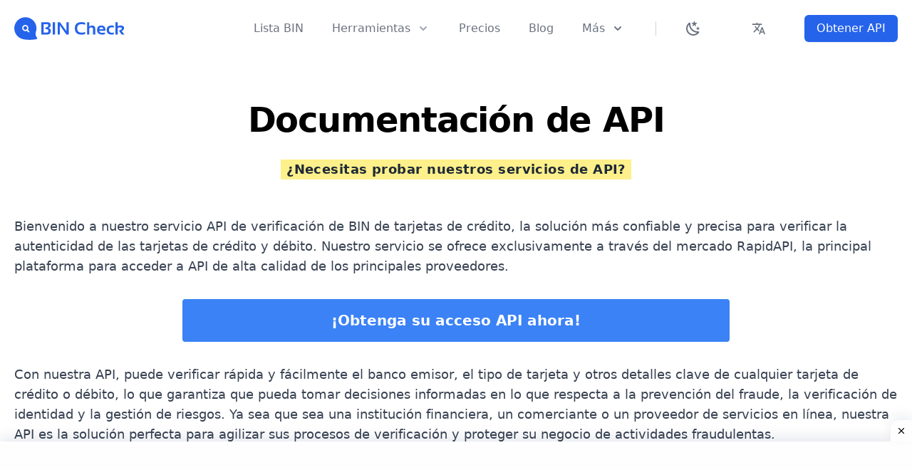

--- FILE ---
content_type: text/html; charset=UTF-8
request_url: https://bincheck.io/es/api
body_size: 24352
content:
<!DOCTYPE html>
<html lang="es" class="scroll-smooth hover:scroll-auto" color-theme="">
   <head>
    <meta http-equiv="Content-Type" content="text/html; charset=utf-8">
    <meta name="viewport" content="width=device-width, initial-scale=1.0">
    <meta http-equiv="X-UA-Compatible" content="ie=edge">
    <meta name="csrf-token" content="r1y0Ig4KlRp6SLFCu9etpM3sYEsxZVUSP8Ce7rHn">
    <link href="/assets/css/app.css?id=8f129d6c1cb7612052300511978201ac" rel="stylesheet">
    <script src="/assets/js/app.js?id=87c45b803481c78169f406fd11fef818" defer type="99a3269b0c14d03df0bc70e8-text/javascript"></script>
    
    
    <link rel="icon" href="https://bincheck.io/assets/favicon.svg" sizes="any" type="image/svg+xml">
    <link rel="apple-touch-icon" sizes="57x57" href="https://bincheck.io/assets/icons/apple-icon-57x57.png">
    <link rel="apple-touch-icon" sizes="60x60" href="https://bincheck.io/assets/icons/apple-icon-60x60.png">
    <link rel="apple-touch-icon" sizes="72x72" href="https://bincheck.io/assets/icons/apple-icon-72x72.png">
    <link rel="apple-touch-icon" sizes="76x76" href="https://bincheck.io/assets/icons/apple-icon-76x76.png">
    <link rel="apple-touch-icon" sizes="114x114" href="https://bincheck.io/assets/icons/apple-icon-114x114.png">
    <link rel="apple-touch-icon" sizes="120x120" href="https://bincheck.io/assets/icons/apple-icon-120x120.png">
    <link rel="apple-touch-icon" sizes="144x144" href="https://bincheck.io/assets/icons/apple-icon-144x144.png">
    <link rel="apple-touch-icon" sizes="152x152" href="https://bincheck.io/assets/icons/apple-icon-152x152.png">
    <link rel="apple-touch-icon" sizes="180x180" href="https://bincheck.io/assets/icons/apple-icon-180x180.png">
    <link rel="icon" type="image/png" sizes="192x192"  href="https://bincheck.io/assets/icons/android-icon-192x192.png">
    <link rel="icon" type="image/png" sizes="32x32" href="https://bincheck.io/assets/icons/favicon-32x32.png">
    <link rel="icon" type="image/png" sizes="96x96" href="https://bincheck.io/assets/icons/favicon-96x96.png">
    <link rel="icon" type="image/png" sizes="16x16" href="https://bincheck.io/assets/icons/favicon-16x16.png">
    <link rel="manifest" href="/manifest.webmanifest" crossorigin="use-credentials">
    <meta name="msapplication-TileColor" content="#ffffff">
    <meta name="msapplication-TileImage" content="https://bincheck.io/assets/icons/ms-icon-144x144.png">
    <meta name="theme-color" content="#ffffff">
    <title>Documentación de API</title>
    <meta name="description" content="Documentación de API">
    <meta name="keywords" content="Documentación de API">
    <meta name="robots" content="index, follow">
    <meta name="robots" content="all">
    <meta name="language" content="Spanish">
    <meta name="revisit-after" content="1 days">
    <meta name="author" content="bincheck.io">
    <link rel="canonical" href="https://bincheck.io/es/api" />
    <meta name="robots" content="index,follow">
    <meta property="og:title" content="Documentación de API - BIN Check">
    <meta property="og:locale" content="es_ES">
    <meta property="og:url" content="bincheck.io">
        <meta property="og:type" content="website"> 
    <meta property="og:image" content="https://bincheck.io/assets/logos/website.png">
    <meta property="og:image:secure_url" content="https://bincheck.io/assets/logos/website.png" />
    <meta property="og:image:type" content="image/png" />
    <meta property="og:image:width" content="1200" />
    <meta property="og:image:height" content="627" />
    <meta property="og:image:alt" content="Free BIN/IIN Checker" />
        <meta property="og:description" content="Documentación de API">
    
    <meta name="twitter:text:title" content="Free BIN/IIN Checker">
    <meta name="twitter:card" content="app">
    <meta name="twitter:site" content="@bincheck.io">
    <meta name="twitter:description" content="Documentación de API">
    <meta name="twitter:app:name:iphone" content="Free BIN/IIN Checker">
    <meta name="twitter:app:name:ipad" content="Free BIN/IIN Checker">
    <meta name="twitter:app:name:googleplay" content="Free BIN/IIN Checker">
    <meta name="twitter:image" content="https://bincheck.io/assets/logos/website.png">

    <link rel="sitemap" type="application/xml" title="Sitemap" href="/sitemap.xml">

    
        <!-- languages -->
        <link rel="alternate" hreflang="x-default" href="https://bincheck.io/api"/>

        <link rel="alternate" hreflang="id" href="https://bincheck.io/id/api" />
    
        <link rel="alternate" hreflang="ms" href="https://bincheck.io/ms/api" />
    
        <link rel="alternate" hreflang="nb" href="https://bincheck.io/nb/api" />
    
        <link rel="alternate" hreflang="bs" href="https://bincheck.io/bs/api" />
    
        <link rel="alternate" hreflang="da" href="https://bincheck.io/da/api" />
    
        <link rel="alternate" hreflang="de" href="https://bincheck.io/de/api" />
    
        <link rel="alternate" hreflang="et" href="https://bincheck.io/et/api" />
    
        <link rel="alternate" hreflang="en" href="https://bincheck.io/en/api" />
    
    
        <link rel="alternate" hreflang="fr" href="https://bincheck.io/fr/api" />
    
        <link rel="alternate" hreflang="it" href="https://bincheck.io/it/api" />
    
        <link rel="alternate" hreflang="lv" href="https://bincheck.io/lv/api" />
    
        <link rel="alternate" hreflang="lt" href="https://bincheck.io/lt/api" />
    
        <link rel="alternate" hreflang="mt" href="https://bincheck.io/mt/api" />
    
        <link rel="alternate" hreflang="nl" href="https://bincheck.io/nl/api" />
    
        <link rel="alternate" hreflang="pl" href="https://bincheck.io/pl/api" />
    
        <link rel="alternate" hreflang="pt" href="https://bincheck.io/pt/api" />
    
        <link rel="alternate" hreflang="ro" href="https://bincheck.io/ro/api" />
    
        <link rel="alternate" hreflang="fi" href="https://bincheck.io/fi/api" />
    
        <link rel="alternate" hreflang="sv" href="https://bincheck.io/sv/api" />
    
        <link rel="alternate" hreflang="vi" href="https://bincheck.io/vi/api" />
    
        <link rel="alternate" hreflang="tr" href="https://bincheck.io/tr/api" />
    
        <link rel="alternate" hreflang="cs" href="https://bincheck.io/cs/api" />
    
        <link rel="alternate" hreflang="el" href="https://bincheck.io/el/api" />
    
        <link rel="alternate" hreflang="ru" href="https://bincheck.io/ru/api" />
    
        <link rel="alternate" hreflang="uk" href="https://bincheck.io/uk/api" />
    
        <link rel="alternate" hreflang="he" href="https://bincheck.io/he/api" />
    
        <link rel="alternate" hreflang="ur" href="https://bincheck.io/ur/api" />
    
        <link rel="alternate" hreflang="ar" href="https://bincheck.io/ar/api" />
    
        <link rel="alternate" hreflang="fa" href="https://bincheck.io/fa/api" />
    
        <link rel="alternate" hreflang="hi" href="https://bincheck.io/hi/api" />
    
        <link rel="alternate" hreflang="ja" href="https://bincheck.io/ja/api" />
    
        <link rel="alternate" hreflang="zh" href="https://bincheck.io/zh/api" />
    
        <link rel="alternate" hreflang="ko" href="https://bincheck.io/ko/api" />
        
    <!-- Pages Styles -->
    <style> [x-cloak] { display: none; } </style>
    
    <!-- Pages Head Scripts -->
        <script type="99a3269b0c14d03df0bc70e8-text/javascript">
    try {
        if (localStorage.theme === 'dark' || (!('theme' in localStorage) && window.matchMedia('(prefers-color-scheme: dark)').matches)) {
        document.documentElement.classList.add('dark')
        } else {
        document.documentElement.classList.remove('dark')
        }
    } catch (_) {}
    </script>
    <script type="application/ld+json">
    {
        "@context" : "http://schema.org",
        "@type" : "WebSite",
        "description": "Ecommerce Security - Best Credit Cards BIN Checker",
        "name" : "BINCheck",
        "url" : "https://bincheck.io/",
        "sameAs" : [
        "https://www.facebook.com/bincheck.io",
        "https://www.twitter.com/bincheck.io",
        "https://snapchat.com/add/bincheck.io",
        "https://instagram.com/bincheck.io/",
        "https://www.youtube.com/user/bincheck.io",
        "https://www.linkedin.com/company/bincheck.io",
        "https://www.pinterest.com/bincheck.io/"
        ],
        "potentialAction": {
            "@type": "SearchAction",
            "target": "http://bincheck.io/details/{search_term_string}",
            "query-input": "required name=search_term_string"
       }
    }
    </script>
    
    <link rel="preconnect" href="https://pagead2.googlesyndication.com" crossorigin>
<link rel="dns-prefetch" href="https://pagead2.googlesyndication.com">
<link rel="preconnect" href="https://googleads.g.doubleclick.net" crossorigin>
<link rel="dns-prefetch" href="https://googleads.g.doubleclick.net">

<script async src="https://pagead2.googlesyndication.com/pagead/js/adsbygoogle.js?client=ca-pub-2659794260511979" crossorigin="anonymous" type="99a3269b0c14d03df0bc70e8-text/javascript"></script>

<script async src="https://www.googletagmanager.com/gtag/js?id=G-CGDE2TMKTW" type="99a3269b0c14d03df0bc70e8-text/javascript"></script>
<script type="99a3269b0c14d03df0bc70e8-text/javascript">
  window.dataLayer = window.dataLayer || [];
  function gtag(){dataLayer.push(arguments);}
  gtag('js', new Date());

  gtag('config', 'G-CGDE2TMKTW');
</script>

<meta name="yandex-verification" content="1c9c998b4147d713" />

<script type="99a3269b0c14d03df0bc70e8-text/javascript">
    (function(c,l,a,r,i,t,y){
        c[a]=c[a]||function(){(c[a].q=c[a].q||[]).push(arguments)};
        t=l.createElement(r);t.async=1;t.src="https://www.clarity.ms/tag/"+i;
        y=l.getElementsByTagName(r)[0];y.parentNode.insertBefore(t,y);
    })(window, document, "clarity", "script", "brvkzwsdn6");
</script>
   </head>
    <body class="dark:text-white dark:bg-gray-900" >
        
        <header class="relative z-50 bg-white dark:bg-gray-900 dark:text-white"x-data="{ mobileMenuOpen: false }"><div class="px-8 mx-auto max-w-7xl xl:px-5"><div class="flex items-center justify-between h-20 md:justify-start md:space-x-6"><div class=inline-flex><a class="flex items-center justify-center space-x-3"href="https://bincheck.io/es"><svg data-v-423bf9ae="" class="h-8 w-26 fill-blue-600 dark:fill-white" xmlns:xlink="http://www.w3.org/1999/xlink" xmlns="http://www.w3.org/2000/svg" viewBox="0 0 528 109" aria-label="[title + description]" class="iconLeft"><!----><!----><!----><g data-v-423bf9ae="" id="94566546-6c45-4006-bbcd-45c97773eafc" fill="" transform="matrix(6.054490506946714,0,0,6.054490506946714,123.33374259227455,6.8903551629551245)"><title>[Menu]</title><desc>[Main Menu]</desc><path d="M5.46 12.67L1.03 12.67L1.03 2.90L5.61 2.90L5.61 2.90Q8.39 2.90 8.39 5.17L8.39 5.17L8.39 5.17Q8.39 6.84 6.58 7.56L6.58 7.56L6.58 7.56Q8.52 7.92 8.52 9.78L8.52 9.78L8.52 9.78Q8.52 12.67 5.46 12.67L5.46 12.67ZM2.84 11.10L5.39 11.10L5.39 11.10Q6.59 11.10 6.59 9.87L6.59 9.87L6.59 9.87Q6.59 8.35 4.79 8.35L4.79 8.35L4.25 8.35L4.25 7.18L4.25 7.18Q6.50 6.80 6.50 5.29L6.50 5.29L6.50 5.29Q6.50 4.47 5.49 4.47L5.49 4.47L2.84 4.47L2.84 11.10ZM10.06 2.90L11.87 2.90L11.87 12.67L10.06 12.67L10.06 2.90ZM15.66 12.67L13.92 12.67L13.92 2.90L15.73 2.90L20.89 10.02L20.89 2.90L22.63 2.90L22.63 12.67L20.82 12.67L15.66 5.40L15.66 12.67ZM35.55 10.62L35.55 12.26L35.55 12.26Q34.29 12.74 32.68 12.74L32.68 12.74L32.68 12.74Q27.42 12.74 27.42 7.65L27.42 7.65L27.42 7.65Q27.42 2.83 32.68 2.83L32.68 2.83L32.68 2.83Q34.29 2.83 35.55 3.31L35.55 3.31L35.55 4.95L35.55 4.95Q34.29 4.40 32.82 4.40L32.82 4.40L32.82 4.40Q29.30 4.40 29.30 7.65L29.30 7.65L29.30 7.65Q29.30 11.17 32.82 11.17L32.82 11.17L32.82 11.17Q34.29 11.17 35.55 10.62L35.55 10.62ZM38.90 12.67L37.09 12.67L37.09 2.90L38.90 2.90L38.90 6.41L38.90 6.41Q39.75 5.50 41.07 5.50L41.07 5.50L41.07 5.50Q43.62 5.50 43.62 8.15L43.62 8.15L43.62 12.67L41.81 12.67L41.81 8.15L41.81 8.15Q41.81 6.96 40.63 6.96L40.63 6.96L40.63 6.96Q39.74 6.96 38.90 7.66L38.90 7.66L38.90 12.67ZM48.36 5.50L48.36 5.50L48.36 5.50Q51.63 5.50 51.63 8.83L51.63 8.83L51.63 8.83Q51.63 9.28 51.56 9.72L51.56 9.72L46.80 9.72L46.80 9.72Q46.80 11.24 49.03 11.24L49.03 11.24L49.03 11.24Q50.11 11.24 51.20 11.03L51.20 11.03L51.20 12.47L51.20 12.47Q50.25 12.67 48.89 12.67L48.89 12.67L48.89 12.67Q44.99 12.67 44.99 9.00L44.99 9.00L44.99 9.00Q44.99 5.50 48.36 5.50ZM46.80 8.46L46.80 8.46L49.86 8.46L49.86 8.41L49.86 8.41Q49.86 6.92 48.36 6.92L48.36 6.92L48.36 6.92Q46.92 6.92 46.80 8.46ZM58.28 11.03L58.28 12.47L58.28 12.47Q57.39 12.67 56.44 12.67L56.44 12.67L56.44 12.67Q52.61 12.67 52.61 8.95L52.61 8.95L52.61 8.95Q52.61 5.50 56.44 5.50L56.44 5.50L56.44 5.50Q57.39 5.50 58.28 5.70L58.28 5.70L58.28 7.14L58.28 7.14Q57.39 6.93 56.57 6.93L56.57 6.93L56.57 6.93Q54.42 6.93 54.42 8.95L54.42 8.95L54.42 8.95Q54.42 11.24 56.57 11.24L56.57 11.24L56.57 11.24Q57.39 11.24 58.28 11.03L58.28 11.03ZM61.29 12.67L59.48 12.67L59.48 2.90L61.29 2.90L61.29 6.06L61.29 6.06Q62.41 5.50 63.64 5.50L63.64 5.50L63.64 5.50Q66.38 5.50 66.38 7.57L66.38 7.57L66.38 7.57Q66.38 9.07 64.47 9.92L64.47 9.92L66.70 12.67L64.48 12.67L62.61 10.11L62.61 9.27L62.61 9.27Q64.57 8.85 64.57 7.90L64.57 7.90L64.57 7.90Q64.57 6.93 63.27 6.93L63.27 6.93L63.27 6.93Q62.36 6.93 61.29 7.51L61.29 7.51L61.29 12.67Z"></path></g><!----><g data-v-423bf9ae="" id="616b3cd3-0208-4a0b-b302-ec756c43f909" transform="matrix(1.0956942240397136,0,0,1.0956942240397136,0.21505891221749351,-0.09087857147248712)" stroke="none" fill="" class="fill-blue-600 dark:fill-white"><path d="M97.926 87.61c-1.719-2.011-2.979-3.625-3.992-6.511-2.095-7.791.355-16.72.355-16.72l-.014.009a48.249 48.249 0 0 0 2.491-15.311C96.766 22.354 75.101.693 48.383.693 21.665.694 0 22.355 0 49.078c0 20.68 12.981 38.32 31.232 45.243l-.009.001s.114.046.322.122a47.861 47.861 0 0 0 7.428 2.094c9.888 2.231 28.944 4.761 55.476.315 6.591-1.13 6.717-5.448 3.477-9.243zM65.045 65.791a3.075 3.075 0 0 1-2.249.972 3.066 3.066 0 0 1-2.113-.837L54.2 59.835a13.476 13.476 0 0 1-6.24 1.531c-7.487 0-13.578-6.091-13.578-13.578 0-7.487 6.091-13.578 13.578-13.578 7.488 0 13.579 6.091 13.579 13.578 0 2.993-.984 5.751-2.631 7.998l6.003 5.642a3.087 3.087 0 0 1 .134 4.363z"></path><path d="M47.96 39.613c-4.507 0-8.174 3.667-8.174 8.175 0 4.506 3.667 8.174 8.174 8.174s8.175-3.668 8.175-8.174c.001-4.508-3.667-8.175-8.175-8.175z"></path></g><!----></svg></a></div><div class="flex justify-end flex-grow -my-2 -mr-2 md:hidden"><button class="inline-flex items-center justify-center p-2 text-gray-400 transition duration-150 ease-in-out rounded-md hover:bg-gray-100 focus:outline-none focus:bg-gray-100 focus:text-gray-500 hover:text-gray-500"@click="mobileMenuOpen = true"aria-label=Menu name=menu type=button><svg viewBox="0 0 24 24"xmlns=http://www.w3.org/2000/svg class="w-6 h-6"stroke=currentColor><path d="M4 8h16M4 16h16"stroke-linecap=round stroke-linejoin=round stroke-width=2></path></svg></button></div><nav class="flex items-center justify-end flex-1 hidden w-full h-full space-x-10 dark:bg-gray-900 dark:text-white md:flex"><a class="text-base font-medium leading-6 text-gray-500 transition duration-150 ease-in-out dark:text-gray-400 focus:outline-none focus:text-indigo-600 hover:text-indigo-600 rtl:ml-10"href="https://bincheck.io/es/bin-list">Lista BIN</a><div class="relative h-full select-none"x-data="{ dropdown: false }"@click.away="dropdown=false"@mouseenter="dropdown = true"@mouseleave="dropdown=false"><div class="inline-flex items-center h-full space-x-2 text-base font-medium leading-6 text-gray-500 transition duration-150 ease-in-out cursor-pointer select-none focus:outline-none hover:text-indigo-600 focus:text-indigo-600 group":class="{ 'text-indigo-600': dropdown, 'text-gray-500 dark:text-gray-400': !dropdown }"><span>Herramientas</span> <svg viewBox="0 0 20 20"class="w-5 h-5 text-gray-400 transition duration-150 ease-in-out group-focus:text-indigo-600 group-hover:text-indigo-600"fill=currentColor x-bind:class="{ 'text-indigo-600': dropdown, 'text-gray-400': !dropdown }"><path d="M5.293 7.293a1 1 0 011.414 0L10 10.586l3.293-3.293a1 1 0 111.414 1.414l-4 4a1 1 0 01-1.414 0l-4-4a1 1 0 010-1.414z"clip-rule=evenodd fill-rule=evenodd></path></svg></div><div class="fixed w-full transform -translate-x-1/2 left-1/2 lg:ml-0 sm:px-0 xl:absolute xl:max-w-6xl xl:px-2 xl:w-screen"x-show=dropdown x-transition:enter="duration-200 ease-out scale-95"x-transition:enter-end="opacity-100 scale-100"x-transition:enter-start="opacity-50 scale-95"x-transition:leave="transition duration-100 ease-in scale-100"x-transition:leave-end="opacity-0 scale-95"x-transition:leave-start="opacity-100 scale-100"style=display:none><div class="overflow-hidden shadow-lg xl:rounded-xl left-2 right-2"><div class="flex items-stretch justify-center overflow-hidden bg-white shadow-xs xl:rounded-xl"><div class="flex flex-col"><div class="flex h-full"><div class="relative flex flex-col items-start justify-start hidden w-full h-full max-w-xs bg-center bg-cover lg:block"style="background-image:url('https://bincheck.io/assets/img/wave-menu-bg.webp')"><div class="relative flex flex-col items-start justify-center w-full h-full px-16 py-8"><img loading="lazy" alt="Bincheck.io" class="z-20 w-auto h-8"src="https://bincheck.io/assets/logos/light-logo.svg"><h3 class="z-30 mt-1 mt-3 text-lg font-thin text-indigo-200">Bincheck ofrece estas herramientas gratuitas para ayudar a protegerse contra el fraude.</h3><span class="relative z-20 inline-flex mt-5 rounded-md shadow-sm"><a class="relative inline-flex items-center px-4 py-2 text-sm font-medium leading-5 text-indigo-500 transition duration-150 ease-in-out bg-white border border-transparent rounded-md focus:outline-none active:bg-gray-100 focus:border-gray-300 focus:shadow-outline-gray hover:bg-gray-100"href=/api>Obtener clave API <span class="absolute top-0 right-0 px-3 py-1 -mt-4 -mr-8 text-xs text-white bg-indigo-400 rounded-full">Gratis</span></a></span></div><div class="absolute inset-0 w-full h-full bg-indigo-600 opacity-75"></div><div class="absolute inset-0 w-full h-full opacity-75 bg-gradient-to-br from-indigo-600 to-indigo-600"></div></div><div class="relative z-20 grid gap-6 px-5 pt-6 pb-8 bg-white border-t border-b border-transparent dark:bg-gray-800 dark:xl:border-gray-800 sm:gap-8 sm:p-8 xl:border-gray-200 dark:text-white"><a class="flex items-start inline-block p-3 -m-3 space-x-4 transition duration-150 ease-in-out rounded-lg dark:hover:bg-gray-900 hover:bg-gray-100 group"href=https://bincheck.io/es/bin-checker><div class="flex items-center justify-center flex-shrink-0 w-12 h-12 mt-1 text-indigo-600 ltr:mr-3 rtl:ml-3"><svg viewBox="0 0 120 120"xmlns=http://www.w3.org/2000/svg height=100% width=100% xml:space=preserve enable-background="new 0 0 120 120"><style>.icon-2-0{fill:none;stroke:#377dff}.icon-2-1{fill:none;stroke:#bdc5d1}.icon-2-2{fill:#377dff}.icon-2-3{fill:#bdc5d1}.icon-2-4{fill:#fff}</style><path d="m99.1 113.3"class="fill-none stroke-primary icon-2-0"stroke-linecap=round stroke-linejoin=round stroke-miterlimit=10 stroke-width=3 /><path d="m15.1 75.6v-64.6l4.4-4.3 4.3 4.3 4.3-4.3 4.3 4.3 4.3-4.3 4.3 4.3 4.3-4.3 4.3 4.3 4.3-4.3 4.3 4.3 4.3-4.3 4.3 4.3 4.3-4.3 4.3 4.3 4.3-4.3 4.3 4.3 5-4.3 4.4 4.3v96.5c0 3.2 2.6 5.8 5.8 5.8v0c3.2 0 5.8-2.6 5.8-5.8v-94.3h-5.8v93.1"class="fill-none stroke-gray-400 icon-2-1"stroke-linecap=round stroke-linejoin=round stroke-miterlimit=10 stroke-width=3 /><line class="fill-none stroke-gray-400 icon-2-1"x1=99.1 x2=26.1 y1=113.3 y2=113.3 stroke-linecap=round stroke-linejoin=round stroke-miterlimit=10 stroke-width=3 /><g opacity=.5><path d="m78.1 44.5h-38.9c-4.1 0-7.3-3.3-7.3-7.3 0-4.1 3.3-7.3 7.3-7.3h38.9c4.1 0 7.3 3.3 7.3 7.3 0.1 4-3.2 7.3-7.3 7.3z"class="fill-gray-400 icon-2-3"/></g><path d="m73.1 38h-38.9c-4.1 0-7.3-3.3-7.3-7.3 0-4.1 3.3-7.3 7.3-7.3h38.9c4.1 0 7.3 3.3 7.3 7.3 0.1 4-3.2 7.3-7.3 7.3z"class="fill-primary icon-2-2"/><path d="m65.4 32.3h-23.5c-0.9 0-1.6-0.7-1.6-1.6s0.7-1.6 1.6-1.6h23.5c0.9 0 1.6 0.7 1.6 1.6 0 0.8-0.7 1.6-1.6 1.6z"class="fill-white icon-2-4"/><g stroke-linecap=round stroke-linejoin=round stroke-miterlimit=10 stroke-width=3 opacity=.5><line class="fill-none stroke-gray-400 icon-2-1"x1=3.8 x2=33.1 y1=86 y2=86 /><line class="fill-none stroke-gray-400 icon-2-1"x1=3.8 x2=33.1 y1=93.5 y2=93.5 /><line class="fill-none stroke-gray-400 icon-2-1"x1=3.8 x2=18.3 y1=101.1 y2=101.1 /><line class="fill-none stroke-gray-400 icon-2-1"x1=27.3 x2=33.1 y1=101.1 y2=101.1 /></g><line class="fill-none stroke-gray-400 icon-2-1"x1=54.4 x2=54.4 y1=90.6 y2=102.8 stroke-linecap=round stroke-linejoin=round stroke-miterlimit=10 stroke-width=3 opacity=.5 /><line class="fill-none stroke-gray-400 icon-2-1"x1=62.3 x2=62.3 y1=87.1 y2=102.8 stroke-linecap=round stroke-linejoin=round stroke-miterlimit=10 stroke-width=3 opacity=.5 /><line class="fill-none stroke-gray-400 icon-2-1"x1=70.3 x2=70.3 y1=89.7 y2=102.8 stroke-linecap=round stroke-linejoin=round stroke-miterlimit=10 stroke-width=3 opacity=.5 /><line class="fill-none stroke-gray-400 icon-2-1"x1=78.3 x2=78.3 y1=81.8 y2=102.8 stroke-linecap=round stroke-linejoin=round stroke-miterlimit=10 stroke-width=3 opacity=.5 /><polyline class="fill-none stroke-primary icon-2-0"points="50.6 86 64.2 75.6 69 81.3 80.9 71.2"stroke-linecap=round stroke-linejoin=round stroke-miterlimit=10 stroke-width=3 /></svg></div><div class=space-y-1><p class="text-base font-medium leading-6 text-gray-900 dark:text-gray-200">Comprobador de BIN<p class="text-sm leading-5 text-gray-500">Verifique los números BIN de la tarjeta de crédito y verifique que sea información vital</div></a><a class="flex items-start inline-block p-3 -m-3 space-x-4 transition duration-150 ease-in-out rounded-lg dark:hover:bg-gray-900 hover:bg-gray-100 group"href=https://bincheck.io/es/binip-check><div class="flex items-center justify-center flex-shrink-0 w-12 h-12 mt-1 text-indigo-600 ltr:mr-3 rtl:ml-3"><svg viewBox="0 0 120 120"xmlns=http://www.w3.org/2000/svg height=100% width=100% xml:space=preserve enable-background="new 0 0 120 120"><style>.icon-8-0{fill:none;stroke:#377dff}.icon-8-1{fill:none;stroke:#bdc5d1}.icon-8-3{fill:#bdc5d1}.icon-8-4{fill:#377dff}.icon-8-5{fill:none;stroke:#fff}</style><path d="m104.7 93.2c-2 3-4.4 5.8-6.9 8.4"class="fill-none stroke-primary icon-8-0"stroke-linecap=round stroke-linejoin=round stroke-miterlimit=10 stroke-width=3 /><path d="m41.5 6.8c2.1-0.6 4.3-1.1 6.5-1.5"class="fill-none stroke-gray-400 icon-8-1"stroke-linecap=round stroke-linejoin=round stroke-miterlimit=10 stroke-width=3 opacity=.5 /><path d="m16.2 22.2c3.8-3.9 8.1-7.3 12.8-10.1"class="fill-none stroke-gray-400 icon-8-1"stroke-linecap=round stroke-linejoin=round stroke-miterlimit=10 stroke-width=3 opacity=.5 /><path d="m8.3 32.7c0.8-1.4 1.7-2.8 2.6-4.1"class="fill-none stroke-gray-400 icon-8-1"stroke-linecap=round stroke-linejoin=round stroke-miterlimit=10 stroke-width=3 opacity=.5 /><path d="m57.4 118.4c-9.8 0-19.1-2.5-27.1-6.9"class="fill-none stroke-primary icon-8-0"stroke-linecap=round stroke-linejoin=round stroke-miterlimit=10 stroke-width=3 /><path d="m82.4 112.6c-1.9 0.9-3.8 1.7-5.8 2.5"class="fill-none stroke-primary icon-8-0"stroke-linecap=round stroke-linejoin=round stroke-miterlimit=10 stroke-width=3 /><g stroke-linecap=round stroke-linejoin=round stroke-miterlimit=10 stroke-width=3><line class="fill-none stroke-gray-400 icon-8-1"x1=44.6 x2=76.7 y1=46.9 y2=46.9 /><line class="fill-none stroke-gray-400 icon-8-1"x1=14.1 x2=37.3 y1=46.9 y2=46.9 /><line class="fill-none stroke-gray-400 icon-8-1"x1=14.1 x2=74.9 y1=76 y2=76 /><line class="fill-none stroke-gray-400 icon-8-1"x1=90.2 x2=100.8 y1=76 y2=76 /></g><line class="fill-none stroke-gray-400 icon-8-1"x1=57.4 x2=57.4 y1=15.4 y2=107.5 stroke-linecap=round stroke-linejoin=round stroke-miterlimit=10 stroke-width=3 /><path d="m71 17.4c-4.3-1.3-8.8-2-13.6-2-25.4 0-46.1 20.6-46.1 46 0 25.5 20.6 46.1 46.1 46.1s46.1-20.6 46.1-46.1c0-5.3-0.9-10.4-2.6-15.2"class="fill-none stroke-gray-400 icon-8-1"stroke-linecap=round stroke-linejoin=round stroke-miterlimit=10 stroke-width=3 /><path d="m70.4 21.6c-1.3-1.4-2.8-2.6-4.3-3.5-2.7-1.7-5.7-2.7-8.7-2.7-14.3 0-25.9 20.6-25.9 46.1s11.6 46.1 25.9 46.1 25.9-20.6 25.9-46.1c0-4.7-0.4-9.3-1.2-13.6"class="fill-none stroke-gray-400 icon-8-1"stroke-linecap=round stroke-linejoin=round stroke-miterlimit=10 stroke-width=3 /><path d="m97.2 9.3c-11.5 0-20.7 9.3-20.7 20.7 0 6.1 7.2 19.7 19 36 0.4 0.6 1 0.8 1.7 0.8s1.3-0.3 1.7-0.8c11.8-16.1 19-29.7 19-36 0-11.4-9.3-20.7-20.7-20.7z"class="fill-gray-400 icon-8-3"opacity=.5 /><path d="m91.1 1.6c-11.5 0-20.7 9.3-20.7 20.7 0 6.1 7.2 19.7 19 36 0.4 0.6 1 0.8 1.7 0.8s1.3-0.3 1.7-0.8c11.8-16.1 19-29.7 19-36-0.1-11.3-9.4-20.7-20.7-20.7z"class="fill-primary icon-8-4"/><circle cx=91.1 cy=22.4 r=9.6 class="fill-none stroke-white icon-8-5"stroke-linecap=round stroke-linejoin=round stroke-miterlimit=10 stroke-width=3 /></svg></div><div class=space-y-1><p class="text-base font-medium leading-6 text-gray-900 dark:text-gray-200">Comprobador de IP / BIN<p class="text-sm leading-5 text-gray-500">Haga coincidir el país de la dirección IP con el país del BIN</div></a><a class="flex items-start inline-block p-3 -m-3 space-x-4 transition duration-150 ease-in-out rounded-lg dark:hover:bg-gray-900 hover:bg-gray-100 group"href=/bin-search><div class="flex items-center justify-center flex-shrink-0 w-12 h-12 mt-1 text-indigo-600 ltr:mr-3 rtl:ml-3"><svg viewBox="0 0 120 120"xmlns=http://www.w3.org/2000/svg height=100% width=100% xml:space=preserve enable-background="new 0 0 120 120"><style>.icon-1-0{fill:#bdc5d1}.icon-1-1{fill:none;stroke:#bdc5d1}.icon-1-2{fill:#377dff}.icon-1-3{fill:none;stroke:#fff}.icon-1-4{fill:none;stroke:#377dff}</style><circle cx=72 cy=49.3 r=31.4 class="fill-gray-400 icon-1-0"opacity=.5 /><line class="fill-none stroke-gray-400 icon-1-1"x1=87.2 x2=77.9 y1=88.7 y2=79.5 stroke-linecap=round stroke-linejoin=round stroke-miterlimit=10 stroke-width=3 /><circle cx=58.5 cy=54.7 r=31.4 class="fill-primary icon-1-2"/><path d="m80.3 41.6c2.5 4.2 3.7 9.1 3.5 13.9-0.2 6.2-2.7 12.3-7.5 17-9.9 9.9-26 9.9-36 0-9.9-9.9-9.9-26 0-36 9.9-9.9 26-9.9 36 0"class="fill-none stroke-white icon-1-3"stroke-linecap=round stroke-linejoin=round stroke-miterlimit=10 stroke-width=3 /><line class="fill-none stroke-gray-400 icon-1-1"x1=86 x2=92.2 y1=77.6 y2=83.8 stroke-linecap=round stroke-linejoin=round stroke-miterlimit=10 stroke-width=3 /><path d="m115.9 112.5v0c-2.6 2.6-6.9 2.6-9.5 0l-21.5-21.4 9.5-9.5 21.5 21.5c2.6 2.5 2.6 6.8 0 9.4z"class="fill-none stroke-gray-400 icon-1-1"stroke-linecap=round stroke-linejoin=round stroke-miterlimit=10 stroke-width=3 /><path d="m54.5 37.9s-10.6 0.6-12.6 11.4"class="fill-none stroke-white icon-1-3"stroke-linecap=round stroke-linejoin=round stroke-miterlimit=10 stroke-width=3 /><path d="M36.6,83H7c-2.6,0-4.8-2.1-4.8-4.8V10.8c0-2.6,2.1-4.8,4.8-4.8h103.2c2.6,0,4.8,2.1,4.8,4.8v67.4  c0,2.6-2.1,4.8-4.8,4.8h-8.2"class="fill-none stroke-gray-400 icon-1-1"stroke-linecap=round stroke-linejoin=round stroke-miterlimit=10 stroke-width=3 /><ellipse class="fill-none stroke-gray-400 icon-1-1"cx=35.2 cy=16 opacity=.5 rx=3.1 ry=3.1 stroke-linecap=round stroke-linejoin=round stroke-miterlimit=10 stroke-width=3 /><circle cx=23.6 cy=16 r=3.1 class="fill-none stroke-gray-400 icon-1-1"stroke-linecap=round stroke-linejoin=round stroke-miterlimit=10 stroke-width=3 opacity=.5 /><circle cx=12 cy=16 r=3.1 class="fill-none stroke-primary icon-1-4"stroke-linecap=round stroke-linejoin=round stroke-miterlimit=10 stroke-width=3 /></svg></div><div class=space-y-1><p class="text-base font-medium leading-6 text-gray-900 dark:text-gray-200">BIN Buscar<p class="text-sm leading-5 text-gray-500">Busque cualquier BIN utilizando marca, país, banco, etc.</div></a><a class="flex items-start inline-block p-3 -m-3 space-x-4 transition duration-150 ease-in-out rounded-lg dark:hover:bg-gray-900 hover:bg-gray-100 group"href=https://bincheck.io/es/credit-card-generator><div class="flex items-center justify-center flex-shrink-0 w-12 h-12 mt-1 text-indigo-600 ltr:mr-3 rtl:ml-3"><svg viewBox="0 0 120 120"xmlns=http://www.w3.org/2000/svg height=100% width=100% xml:space=preserve enable-background="new 0 0 120 120"><style>.icon-39-0{fill:none;stroke:#bdc5d1}.icon-39-1{fill:#bdc5d1}.icon-39-2{fill:#377dff}.icon-39-3{fill:none;stroke:#fff}</style><line class="fill-none stroke-gray-400 icon-39-0"x1=75.1 x2=77 y1=17.1 y2=23.8 stroke-linecap=round stroke-linejoin=round stroke-miterlimit=10 stroke-width=3 opacity=.5 /><line class="fill-none stroke-gray-400 icon-39-0"x1=25.1 x2=29.8 y1=26 y2=24.7 stroke-linecap=round stroke-linejoin=round stroke-miterlimit=10 stroke-width=3 opacity=.5 /><path d="m11.4 41.1-2-7.1c-0.5-1.9 0.6-3.9 2.5-4.4l7.5-2.1"class="fill-none stroke-gray-400 icon-39-0"stroke-linecap=round stroke-linejoin=round stroke-miterlimit=10 stroke-width=3 /><path d=M90.9,48.9L80.2,10c-0.8-3-4-4.8-7-4L5.8,24.7c-3,0.8-4.8,4-4,7l11.6,41.8c0.8,3,4,4.8,7,4l8.5-2.3 class="fill-none stroke-gray-400 icon-39-0"stroke-linecap=round stroke-linejoin=round stroke-miterlimit=10 stroke-width=3 /><path d="m113.8 114.1h-71.7c-3.4 0-6.2-2.8-6.2-6.2v-45.1c0-3.4 2.8-6.2 6.2-6.2h71.7c3.4 0 6.2 2.8 6.2 6.2v45.1c0 3.4-2.8 6.2-6.2 6.2z"class="fill-gray-400 icon-39-1"stroke-linecap=round stroke-linejoin=round stroke-miterlimit=10 stroke-width=3 opacity=.5 /><path d="m105.4 103.3h-71.7c-3.4 0-6.2-2.8-6.2-6.2v-45.1c0-3.4 2.8-6.2 6.2-6.2h71.7c3.4 0 6.2 2.8 6.2 6.2v45.1c0 3.5-2.7 6.2-6.2 6.2z"class="fill-primary icon-39-2"/><line class="fill-none stroke-white icon-39-3"x1=41 x2=32.3 y1=84.7 y2=84.7 stroke-linecap=round stroke-linejoin=round stroke-miterlimit=10 stroke-width=3 opacity=.5 /><line class="fill-none stroke-white icon-39-3"x1=50.1 x2=32.3 y1=90.8 y2=90.8 stroke-linecap=round stroke-linejoin=round stroke-miterlimit=10 stroke-width=3 opacity=.5 /><rect class="fill-none stroke-white icon-39-3"height=7.6 opacity=.5 stroke-linecap=round stroke-linejoin=round stroke-miterlimit=10 stroke-width=3 width=16.9 x=90 y=83.2 /><line class="fill-none stroke-white icon-39-3"x1=106.8 x2=32.3 y1=61.1 y2=61.1 stroke-linecap=round stroke-linejoin=round stroke-miterlimit=10 stroke-width=3 /><line class="fill-none stroke-white icon-39-3"x1=106.8 x2=32.3 y1=74.6 y2=74.6 stroke-linecap=round stroke-linejoin=round stroke-miterlimit=10 stroke-width=3 /></svg></div><div class=space-y-1><p class="text-base font-medium leading-6 text-gray-900 dark:text-gray-200">Generador de tarjetas de crédito<p class="text-sm leading-5 text-gray-500">Genere muestras de tarjetas de crédito para realizar pruebas</div></a></div><div class="relative z-20 grid gap-6 px-5 pt-6 pb-8 bg-white border-t border-b border-transparent dark:bg-gray-800 dark:xl:border-gray-800 sm:gap-8 sm:p-8 xl:border-gray-200 ltr:border-r ltr:rounded-r-xl rtl:border-l rtl:rounded-l-xl"><a class="flex items-start inline-block p-3 -m-3 space-x-4 transition duration-150 ease-in-out rounded-lg dark:hover:bg-gray-900 hover:bg-gray-100"href=/blog/credit-card-fraud-investigation><div class="flex items-center justify-center flex-shrink-0 w-12 h-12 mt-1 text-indigo-600 ltr:mr-3 rtl:ml-3"><svg viewBox="0 0 120 120"xmlns=http://www.w3.org/2000/svg height=100% width=100% xml:space=preserve enable-background="new 0 0 120 120"><style>.icon-22-0{fill:#377dff}.icon-22-1{fill:none;stroke:#fff}.icon-22-2{fill:none;stroke:#bdc5d1}.icon-22-3{fill:#fff;stroke:#bdc5d1}.icon-22-4{fill:#bdc5d1}.icon-22-5{fill:none;stroke:#377dff}</style><path d="m51.9 32.8h-35.3c-0.3 3.3-2.4 5.9-5 6.2v23.5c2.6 0.3 4.7 2.9 5 6.2h70.8c0.3-3.3 2.4-5.9 5-6.2v-23.5c-2.6-0.3-4.8-2.9-5-6.2h-35.5"class="fill-primary icon-22-0"/><path d="m54.7 44.8c0 1.5-1.2 2.7-2.7 2.7s-2.7-1.2-2.7-2.7 1.2-2.7 2.7-2.7c1.4 0 2.7 1.2 2.7 2.7z"class="fill-none stroke-white icon-22-1"stroke-linecap=round stroke-linejoin=round stroke-miterlimit=10 stroke-width=3 /><path d="m58.9 59.7c0-4-3.1-7.3-7-7.3s-7 3.3-7 7.3"class="fill-none stroke-white icon-22-1"stroke-linecap=round stroke-linejoin=round stroke-miterlimit=10 stroke-width=3 /><path d="m59 60.1c-1.8 2.6-4.3 4.2-7.1 4.2-5.4 0-9.7-6.1-9.7-13.6s4.4-13.6 9.7-13.6c5.2 0 9.4 5.7 9.7 12.8"class="fill-none stroke-white icon-22-1"stroke-linecap=round stroke-linejoin=round stroke-miterlimit=10 stroke-width=3 /><path d="m46.5 97.9c0 2.6-6.4 4.7-14.3 4.7s-14.3-2.1-14.3-4.7"class="fill-none stroke-gray-400 icon-22-2"stroke-linecap=round stroke-linejoin=round stroke-miterlimit=10 stroke-width=3 /><path d="m46.5 90.9c0 2.6-6.4 4.7-14.3 4.7s-14.3-2.1-14.3-4.7"class="fill-none stroke-gray-400 icon-22-2"stroke-linecap=round stroke-linejoin=round stroke-miterlimit=10 stroke-width=3 /><path d="m46.5 84c0 2.6-6.4 4.7-14.3 4.7s-14.3-2.1-14.3-4.7"class="fill-none stroke-gray-400 icon-22-2"stroke-linecap=round stroke-linejoin=round stroke-miterlimit=10 stroke-width=3 /><path d="m43.1 74.1"class="fill-none stroke-gray-400 icon-22-2"stroke-linecap=round stroke-linejoin=round stroke-miterlimit=10 stroke-width=3 /><line class="fill-none stroke-gray-400 icon-22-2"x1=46.5 x2=46.5 y1=97.9 y2=76 stroke-linecap=round stroke-linejoin=round stroke-miterlimit=10 stroke-width=3 /><line class="fill-none stroke-gray-400 icon-22-2"x1=17.9 x2=17.9 y1=97.9 y2=80.2 stroke-linecap=round stroke-linejoin=round stroke-miterlimit=10 stroke-width=3 /><path d="m44 69.8c0 2.6-6.4 4.7-14.3 4.7s-14.3-2.1-14.3-4.7 6.4-4.7 14.3-4.7 14.3 2.1 14.3 4.7z"class="stroke-gray-400 fill-white icon-22-3"stroke-linecap=round stroke-linejoin=round stroke-miterlimit=10 stroke-width=3 /><path d="m44 69.8v7.7c0 2.6-6.4 4.7-14.3 4.7s-14.3-2.1-14.3-4.7v-7.7"class="fill-none stroke-gray-400 icon-22-2"stroke-linecap=round stroke-linejoin=round stroke-miterlimit=10 stroke-width=3 /><path d="m21.8 69.3s2.4 1.6 6.8 1.3"class="stroke-gray-400 fill-white icon-22-3"stroke-linecap=round stroke-linejoin=round stroke-miterlimit=10 stroke-width=3 /><polyline class="fill-none stroke-gray-400 icon-22-2"points="102.3 48.9 102.3 24.6 1.5 24.6 1.5 76.9 15.4 76.9"stroke-linecap=round stroke-linejoin=round stroke-miterlimit=10 stroke-width=3 /><line class="fill-none stroke-gray-400 icon-22-2"x1=46.6 x2=62.9 y1=76.9 y2=76.9 stroke-linecap=round stroke-linejoin=round stroke-miterlimit=10 stroke-width=3 /><line class="fill-none stroke-gray-400 icon-22-2"x1=89.2 x2=89.2 y1=100.7 y2=50.6 stroke-linecap=round stroke-linejoin=round stroke-miterlimit=10 stroke-width=3 /><path d="m109.7 88.9c2.7-5.8 1.8-5.7 1.8-12.1v-15l-27.2-9-27.2 9v15c0 17.6 11.4 32.7 27.2 38.3 5.3-1.9 6.3-2.5 10-5.2 0.1 0 7-3.4 15.4-21z"class="fill-gray-400 icon-22-4"stroke-linecap=round stroke-linejoin=round stroke-miterlimit=10 stroke-width=3 opacity=.3 /><path d="m112.2 86.4c2.7-5.4 4.2-11.4 4.2-17.8v-15l-27.2-9-27.2 9v15c0 17.6 11.4 32.7 27.2 38.3 5.8-2.1 7-1.8 11.3-6.1"class="fill-white icon-22-3"/><path d="m114.5 80.6c1.8-6.2 1.8-5.7 1.8-12.1v-15l-27.2-9-27.2 9v15c0 17.6 11.4 32.7 27.2 38.3 5.3-1.9 6.3-2.5 10-5.2"class="fill-none stroke-gray-400 icon-22-2"stroke-linecap=round stroke-linejoin=round stroke-miterlimit=10 stroke-width=3 /><path d="m98.6 95.7"class="fill-none stroke-gray-400 icon-22-2"stroke-linecap=round stroke-linejoin=round stroke-miterlimit=10 stroke-width=3 /><path d="m109 73.6c0.1-0.6 0.1-1.1 0.1-3.2v-11l-19.9-6.6-19.9 6.6v11c0 12.9 8.4 24 19.9 28.1 3.7-1.3 4.5-1.7 6.8-3.4"class="fill-none stroke-gray-400 icon-22-2"stroke-linecap=round stroke-linejoin=round stroke-miterlimit=10 stroke-width=2.75 /><polygon class="fill-white icon-22-3"points="106.2 76.7 109.8 85.4 118.5 89 109.8 92.6 106.2 101.3 102.6 92.6 93.9 89 102.6 85.4"/><polygon class="fill-none stroke-primary icon-22-5"points="106.2 76.7 109.8 85.4 118.5 89 109.8 92.6 106.2 101.3 102.6 92.6 93.9 89 102.6 85.4"stroke-linecap=round stroke-linejoin=round stroke-miterlimit=10 stroke-width=3 /><polyline class="fill-none stroke-primary icon-22-5"points="16.1 13.2 113.8 13.2 113.8 37.9"stroke-linecap=round stroke-linejoin=round stroke-miterlimit=10 stroke-width=3 /><polyline class="fill-none stroke-primary icon-22-5"points="10.4 18.9 108.1 18.9 108.1 43.6"stroke-linecap=round stroke-linejoin=round stroke-miterlimit=10 stroke-width=3 /></svg></div><div class=space-y-1><p class="text-base font-medium leading-6 text-gray-900 dark:text-gray-200">Investigación de fraude con tarjetas de crédito<p class="text-sm leading-5 text-gray-500">Guía paso a paso para la investigación de fraudes con tarjetas de crédito</div></a><a class="flex items-start inline-block p-3 -m-3 space-x-4 transition duration-150 ease-in-out rounded-lg dark:hover:bg-gray-900 hover:bg-gray-100"href=/geocoding><div class="flex items-center justify-center flex-shrink-0 w-12 h-12 mt-1 text-indigo-600 ltr:mr-3 rtl:ml-3"><svg viewBox="0 0 120 120"xmlns=http://www.w3.org/2000/svg height=100% width=100% xml:space=preserve style="enable-background:new 0 0 120 120"x=0px xmlns:xlink=http://www.w3.org/1999/xlink y=0px><style>.icon-46-0{fill:#bdc5d1;stroke:#bdc5d1}.icon-46-1{fill:#fff;stroke:#bdc5d1}.icon-46-2{fill:#377dff}.icon-46-3{fill:#fff}.icon-46-4{fill:none;stroke:377DFF}</style><path d="M99.8,100.9c-7.4,7.8-16.6,13.9-26.9,17.6C46.2,109,27,83.6,27,53.9V28.6l45.8-15.2l45.8,15.2v25.3
													c0,9.2-1.8,18-5.2,26C113.5,79.9,107.6,93.8,99.8,100.9z"class="stroke-gray-400 fill-gray-400 icon-46-0"stroke-linecap=round stroke-linejoin=round stroke-miterlimit=10 stroke-width=3 opacity=.4 /><path d="M82.4,98.9c-8.3,8.7-18.5,15.5-30,19.6c-29.6-10.5-51-38.8-51-71.9V18.3l51-16.9l51,16.9v28.2
													c0,10.2-2.1,20-5.8,29C97.7,75.5,91.2,91,82.4,98.9z"class="stroke-gray-400 fill-white icon-46-1"stroke-linecap=round stroke-linejoin=round stroke-miterlimit=10 stroke-width=3 /><path d="M52.4,1.5L52.4,1.5v117c11.5-4.1,21.8-10.9,30-19.6c8.7-7.9,15.3-23.4,15.3-23.4c3.7-8.9,5.8-18.7,5.8-29V18.3
													L52.4,1.5z"class="stroke-gray-400 fill-gray-400 icon-46-0"stroke-linecap=round stroke-linejoin=round stroke-miterlimit=10 stroke-width=3 opacity=.2 /><g><defs><circle cx=50.8 cy=57.5 r=28.8 id=icon46ID_1 /></defs><use style=overflow:visible xlink:href=#icon46ID_1 class="fill-primary icon-46-2"/><clipPath id=icon46ID_2><use style=overflow:visible xlink:href=#icon46ID_1 /></clipPath><circle cx=50.5 cy=86.2 r=21.7 class="fill-white icon-46-3"clip-path=url(#icon46ID_2) /><use style=overflow:visible xlink:href=#icon46ID_1 class="fill-none stroke-primary icon-46-4"stroke-miterlimit=10 stroke-width=3 /></g><circle cx=50.8 cy=46.7 r=8.3 class="fill-white icon-46-3"/></svg></div><div class=space-y-1><p class="text-base font-medium leading-6 text-gray-900 dark:text-gray-200">Codificación geográfica<p class="text-sm leading-5 text-gray-500">Ubique cualquier dirección en el mapa usando cualquier código postal o nombre de calle</div></a><a class="flex items-start inline-block p-3 -m-3 space-x-4 transition duration-150 ease-in-out rounded-lg dark:hover:bg-gray-900 hover:bg-gray-100"href=https://bincheck.io/es/ip2location><div class="flex items-center justify-center flex-shrink-0 w-12 h-12 mt-1 text-indigo-600 ltr:mr-3 rtl:ml-3"><svg viewBox="0 0 120 120"xmlns=http://www.w3.org/2000/svg height=100% width=100% xml:space=preserve enable-background="new 0 0 120 120"><style>.icon-8-0{fill:none;stroke:#377dff}.icon-8-1{fill:none;stroke:#bdc5d1}.icon-8-3{fill:#bdc5d1}.icon-8-4{fill:#377dff}.icon-8-5{fill:none;stroke:#fff}</style><path d="m104.7 93.2c-2 3-4.4 5.8-6.9 8.4"class="fill-none stroke-primary icon-8-0"stroke-linecap=round stroke-linejoin=round stroke-miterlimit=10 stroke-width=3 /><path d="m41.5 6.8c2.1-0.6 4.3-1.1 6.5-1.5"class="fill-none stroke-gray-400 icon-8-1"stroke-linecap=round stroke-linejoin=round stroke-miterlimit=10 stroke-width=3 opacity=.5 /><path d="m16.2 22.2c3.8-3.9 8.1-7.3 12.8-10.1"class="fill-none stroke-gray-400 icon-8-1"stroke-linecap=round stroke-linejoin=round stroke-miterlimit=10 stroke-width=3 opacity=.5 /><path d="m8.3 32.7c0.8-1.4 1.7-2.8 2.6-4.1"class="fill-none stroke-gray-400 icon-8-1"stroke-linecap=round stroke-linejoin=round stroke-miterlimit=10 stroke-width=3 opacity=.5 /><path d="m57.4 118.4c-9.8 0-19.1-2.5-27.1-6.9"class="fill-none stroke-primary icon-8-0"stroke-linecap=round stroke-linejoin=round stroke-miterlimit=10 stroke-width=3 /><path d="m82.4 112.6c-1.9 0.9-3.8 1.7-5.8 2.5"class="fill-none stroke-primary icon-8-0"stroke-linecap=round stroke-linejoin=round stroke-miterlimit=10 stroke-width=3 /><g stroke-linecap=round stroke-linejoin=round stroke-miterlimit=10 stroke-width=3><line class="fill-none stroke-gray-400 icon-8-1"x1=44.6 x2=76.7 y1=46.9 y2=46.9 /><line class="fill-none stroke-gray-400 icon-8-1"x1=14.1 x2=37.3 y1=46.9 y2=46.9 /><line class="fill-none stroke-gray-400 icon-8-1"x1=14.1 x2=74.9 y1=76 y2=76 /><line class="fill-none stroke-gray-400 icon-8-1"x1=90.2 x2=100.8 y1=76 y2=76 /></g><line class="fill-none stroke-gray-400 icon-8-1"x1=57.4 x2=57.4 y1=15.4 y2=107.5 stroke-linecap=round stroke-linejoin=round stroke-miterlimit=10 stroke-width=3 /><path d="m71 17.4c-4.3-1.3-8.8-2-13.6-2-25.4 0-46.1 20.6-46.1 46 0 25.5 20.6 46.1 46.1 46.1s46.1-20.6 46.1-46.1c0-5.3-0.9-10.4-2.6-15.2"class="fill-none stroke-gray-400 icon-8-1"stroke-linecap=round stroke-linejoin=round stroke-miterlimit=10 stroke-width=3 /><path d="m70.4 21.6c-1.3-1.4-2.8-2.6-4.3-3.5-2.7-1.7-5.7-2.7-8.7-2.7-14.3 0-25.9 20.6-25.9 46.1s11.6 46.1 25.9 46.1 25.9-20.6 25.9-46.1c0-4.7-0.4-9.3-1.2-13.6"class="fill-none stroke-gray-400 icon-8-1"stroke-linecap=round stroke-linejoin=round stroke-miterlimit=10 stroke-width=3 /><path d="m97.2 9.3c-11.5 0-20.7 9.3-20.7 20.7 0 6.1 7.2 19.7 19 36 0.4 0.6 1 0.8 1.7 0.8s1.3-0.3 1.7-0.8c11.8-16.1 19-29.7 19-36 0-11.4-9.3-20.7-20.7-20.7z"class="fill-gray-400 icon-8-3"opacity=.5 /><path d="m91.1 1.6c-11.5 0-20.7 9.3-20.7 20.7 0 6.1 7.2 19.7 19 36 0.4 0.6 1 0.8 1.7 0.8s1.3-0.3 1.7-0.8c11.8-16.1 19-29.7 19-36-0.1-11.3-9.4-20.7-20.7-20.7z"class="fill-primary icon-8-4"/><circle cx=91.1 cy=22.4 r=9.6 class="fill-none stroke-white icon-8-5"stroke-linecap=round stroke-linejoin=round stroke-miterlimit=10 stroke-width=3 /></svg></div><div class=space-y-1><p class="text-base font-medium leading-6 text-gray-900 dark:text-gray-200">Búsqueda de ubicación de IP<p class="text-sm leading-5 text-gray-500">Obtenga la ubicación exacta de cualquier dirección IP</div></a><a class="flex items-start inline-block p-3 -m-3 space-x-4 transition duration-150 ease-in-out rounded-lg dark:hover:bg-gray-900 hover:bg-gray-100"href=https://bincheck.io/es/speedtest><div class="flex items-center justify-center flex-shrink-0 w-12 h-12 mt-1 text-indigo-600 ltr:mr-3 rtl:ml-3"><svg viewBox="0 0 120 120"xmlns=http://www.w3.org/2000/svg height=100% width=100% xml:space=preserve enable-background="new 0 0 120 120"><style>.icon-35-0{fill:#bdc5d1}.icon-35-1{fill:#fff;stroke:#bdc5d1}.icon-35-2{fill:none;stroke:#bdc5d1}.icon-35-3{fill:none;stroke:#377dff}.icon-35-4{fill:#377dff}.icon-35-5{fill:#fff}</style><path d="m112.9 83c3.6-7.1 5.5-15.2 5.1-23.8-1.1-24.6-21-44.5-45.6-45.6-27.4-1.2-50 20.7-50 47.8 0 7.8 1.9 15.1 5.2 21.6 0.7 1.4 2.1 2.3 3.7 2.3h78c1.5-0.1 2.9-0.9 3.6-2.3z"class="fill-gray-400 icon-35-0"opacity=.4 /><path d="m111.9 106.6c4.4-8.6 6.7-18.5 6.2-29-1.3-29.9-25.6-54.2-55.6-55.5-33.3-1.4-60.8 25.2-60.8 58.2 0 9.5 2.3 18.4 6.3 26.3 0.9 1.7 2.6 2.7 4.5 2.7h94.9c1.9 0.1 3.7-1 4.5-2.7z"class="stroke-gray-400 fill-white icon-35-1"stroke-linecap=round stroke-linejoin=round stroke-miterlimit=10 stroke-width=3 /><circle cx=64.6 cy=86.5 r=12.7 class="fill-gray-400 icon-35-0"opacity=.5 /><line class="fill-none stroke-gray-400 icon-35-2"x1=39.7 x2=41.6 y1=31.9 y2=36.4 stroke-linecap=round stroke-linejoin=round stroke-miterlimit=10 stroke-width=3 /><line class="fill-none stroke-gray-400 icon-35-2"x1=81.8 x2=80 y1=32.7 y2=37.3 stroke-linecap=round stroke-linejoin=round stroke-miterlimit=10 stroke-width=3 /><line class="fill-none stroke-primary icon-35-3"x1=107.7 x2=103.2 y1=58.6 y2=60.6 stroke-linecap=round stroke-linejoin=round stroke-miterlimit=10 stroke-width=3 /><line class="fill-none stroke-gray-400 icon-35-2"x1=110.8 x2=106.2 y1=94.4 y2=92.6 stroke-linecap=round stroke-linejoin=round stroke-miterlimit=10 stroke-width=3 /><line class="fill-none stroke-gray-400 icon-35-2"x1=14.6 x2=10 y1=93.5 y2=95.3 stroke-linecap=round stroke-linejoin=round stroke-miterlimit=10 stroke-width=3 /><line class="fill-none stroke-gray-400 icon-35-2"x1=12.6 x2=17.2 y1=57.1 y2=58.9 stroke-linecap=round stroke-linejoin=round stroke-miterlimit=10 stroke-width=3 /><path d="m70.6 79 12.7-12.8c0.4-0.4 0.4-0.9 0.1-1.4v0c-0.3-0.4-0.8-0.6-1.3-0.4l-16.7 6.6"class="fill-none stroke-gray-400 icon-35-2"stroke-linecap=round stroke-linejoin=round stroke-miterlimit=10 stroke-width=3 /><circle cx=59.9 cy=80.3 r=12.7 class="fill-primary icon-35-4"/><circle cx=59.9 cy=80.3 r=4.1 class="fill-white icon-35-5"/><path d="m22 94.4c-1.8-4.6-2.8-9.7-2.8-14.9 0-22.5 18.2-40.7 40.7-40.7s40.7 18.2 40.7 40.7c0 5.1-0.9 9.9-2.6 14.4"class="fill-none stroke-gray-400 icon-35-2"stroke-linecap=round stroke-linejoin=round stroke-miterlimit=10 stroke-width=3 /><path d="m48.5 49.4c1-0.5 2-1 3.1-1.4"class="fill-none stroke-primary icon-35-3"stroke-linecap=round stroke-linejoin=round stroke-miterlimit=10 stroke-width=3 /><path d="m30.2 68.5c2.4-5.9 6.3-10.9 11.3-14.6"class="fill-none stroke-primary icon-35-3"stroke-linecap=round stroke-linejoin=round stroke-miterlimit=10 stroke-width=3 /></svg></div><div class=space-y-1><p class="text-base font-medium leading-6 text-gray-900 dark:text-gray-200">Prueba de velocidad de Internet<p class="text-sm leading-5 text-gray-500">Verifique su velocidad de Internet, con tecnología OOKLA</div></a></div></div></div></div></div></div></div><a class="text-base font-medium leading-6 text-gray-500 transition duration-150 ease-in-out dark:text-gray-400 focus:outline-none focus:text-indigo-600 hover:text-indigo-600"href=/api#pricing>Precios </a><a class="text-base font-medium leading-6 text-gray-500 transition duration-150 ease-in-out dark:text-gray-400 focus:outline-none focus:text-indigo-600 hover:text-indigo-600"href=/blog>Blog</a><div class="relative h-full select-none"x-data="{ dropdown: false }"@click.away="dropdown=false"@mouseenter="dropdown = true"@mouseleave="dropdown=false"><div class="inline-flex items-center h-full space-x-2 text-base font-medium leading-6 text-gray-500 transition duration-150 ease-in-out cursor-pointer select-none focus:outline-none hover:text-indigo-600 focus:text-indigo-500":class="{ 'text-indigo-600': dropdown, 'text-gray-500 dark:text-gray-400': !dropdown }"@click="dropdown = !dropdown"><span>Más</span> <svg viewBox="0 0 20 20"class="w-5 h-5"fill=currentColor><path d="M5.293 7.293a1 1 0 011.414 0L10 10.586l3.293-3.293a1 1 0 111.414 1.414l-4 4a1 1 0 01-1.414 0l-4-4a1 1 0 010-1.414z"clip-rule=evenodd fill-rule=evenodd></path></svg></div><div class="absolute w-screen max-w-sm px-2 transform -translate-x-1/2 left-1/2 sm:px-0"x-show=dropdown x-transition:enter="duration-200 ease-out scale-95"x-transition:enter-end="opacity-100 scale-100"x-transition:enter-start="opacity-50 scale-95"x-transition:leave="transition duration-100 ease-in scale-100"x-transition:leave-end="opacity-0 scale-95"x-transition:leave-start="opacity-100 scale-100"style=display:none x-cloak><div class="shadow-lg rounded-xl"><div class="overflow-hidden border border-gray-100 shadow-md dark:border-gray-800 rounded-xl"><div class="relative z-20 grid gap-6 px-5 py-6 bg-white dark:bg-gray-800 sm:gap-8 sm:p-8"><a class="flex items-start p-3 -m-3 space-x-4 transition duration-150 ease-in-out rounded-lg dark:hover:bg-gray-900 hover:bg-gray-100"href=/docs><svg viewBox="0 0 24 24"xmlns=http://www.w3.org/2000/svg class="flex-shrink-0 w-6 h-6 text-indigo-600 dark:text-indigo-400 rtl:ml-3"stroke=currentColor fill=none><path d="M12 6.253v13m0-13C10.832 5.477 9.246 5 7.5 5S4.168 5.477 3 6.253v13C4.168 18.477 5.754 18 7.5 18s3.332.477 4.5 1.253m0-13C13.168 5.477 14.754 5 16.5 5c1.747 0 3.332.477 4.5 1.253v13C19.832 18.477 18.247 18 16.5 18c-1.746 0-3.332.477-4.5 1.253"stroke-linecap=round stroke-linejoin=round stroke-width=2></path></svg><div class=space-y-1><p class="text-base font-medium leading-6 text-gray-900 dark:text-gray-100">Documentación<p class="text-sm leading-5 text-gray-500">Vea la documentación de la API para conocer las opciones de instalación y configuración.</div></a> <a class="flex items-start p-3 -m-3 space-x-4 transition duration-150 ease-in-out rounded-lg dark:hover:bg-gray-900 hover:bg-gray-100"href=/blog><svg viewBox="0 0 24 24"xmlns=http://www.w3.org/2000/svg class="flex-shrink-0 w-6 h-6 text-indigo-600 dark:text-indigo-400 rtl:ml-3"stroke=currentColor fill=none><path d="M19 20H5a2 2 0 01-2-2V6a2 2 0 012-2h10a2 2 0 012 2v1m2 13a2 2 0 01-2-2V7m2 13a2 2 0 002-2V9a2 2 0 00-2-2h-2m-4-3H9M7 16h6M7 8h6v4H7V8z"stroke-linecap=round stroke-linejoin=round stroke-width=2></path></svg><div class=space-y-1><p class="text-base font-medium leading-6 text-gray-900 dark:text-gray-100">Blog<p class="text-sm leading-5 text-gray-500">El blog de Bin Check tiene algunas publicaciones útiles sobre transacciones seguras en línea, puede leer algunas.</div></a></div><div class="px-5 py-5 space-y-5 bg-gray-50 dark:bg-gray-700 sm:px-8 sm:py-8"><div class=space-y-4><h3 class="text-sm font-medium leading-5 tracking-wide text-gray-500 uppercase dark:text-gray-200"> Más del blog</h3><ul class=space-y-4><li class="text-base leading-6 truncate"><a class="font-medium text-gray-900 transition duration-150 ease-in-out dark:text-gray-400 hover:text-gray-700 dark:hover:text-gray-200"href=/blog/what-is-bin-number>What Is BIN Number?</a><li class="text-base leading-6 truncate"><a class="font-medium text-gray-900 transition duration-150 ease-in-out dark:text-gray-400 hover:text-gray-700 dark:hover:text-gray-200"href=/blog/how-to-check-bin-number>How To Check Bin Number?</a><li class="text-base leading-6 truncate"><a class="font-medium text-gray-900 transition duration-150 ease-in-out dark:text-gray-400 hover:text-gray-700 dark:hover:text-gray-200"href=/blog/what-is-credit-card-fraud>What Is Credit Card Fraud?</a></ul></div><div class="text-sm leading-5"><a class="font-medium text-indigo-600 transition duration-150 ease-in-out dark:text-indigo-400 hover:text-indigo-500"href="https://bincheck.io/es/blog">Ver todas las publicaciones →</a></div></div></div></div></div></div><div class="w-1 h-5 border-r border-gray-300 dark:border-gray-700"></div><div class="items-center justify-center hidden ml-8 lg:flex"><button class="relative hidden w-10 h-10 text-gray-500 focus:outline-none focus:shadow-outline" id=header__system onclick="if (!window.__cfRLUnblockHandlers) return false; toSystemMode()" title="Switch to system theme" data-cf-modified-99a3269b0c14d03df0bc70e8-=""><svg viewBox="0 0 24 24"style=width:24px;height:24px><path d="M12 2A10 10 0 0 0 2 12A10 10 0 0 0 12 22A10 10 0 0 0 22 12A10 10 0 0 0 12 2M12 4A8 8 0 0 1 20 12A8 8 0 0 1 12 20V4Z"fill=currentColor></path></svg></button> <button class="relative hidden w-10 h-10 text-gray-500 focus:outline-none focus:shadow-outline" id=header__moon onclick="if (!window.__cfRLUnblockHandlers) return false; toDarkMode()" title="Switch to light mode" data-cf-modified-99a3269b0c14d03df0bc70e8-=""><svg viewBox="0 0 24 24"style=width:24px;height:24px><path d="M17.75,4.09L15.22,6.03L16.13,9.09L13.5,7.28L10.87,9.09L11.78,6.03L9.25,4.09L12.44,4L13.5,1L14.56,4L17.75,4.09M21.25,11L19.61,12.25L20.2,14.23L18.5,13.06L16.8,14.23L17.39,12.25L15.75,11L17.81,10.95L18.5,9L19.19,10.95L21.25,11M18.97,15.95C19.8,15.87 20.69,17.05 20.16,17.8C19.84,18.25 19.5,18.67 19.08,19.07C15.17,23 8.84,23 4.94,19.07C1.03,15.17 1.03,8.83 4.94,4.93C5.34,4.53 5.76,4.17 6.21,3.85C6.96,3.32 8.14,4.21 8.06,5.04C7.79,7.9 8.75,10.87 10.95,13.06C13.14,15.26 16.1,16.22 18.97,15.95M17.33,17.97C14.5,17.81 11.7,16.64 9.53,14.5C7.36,12.31 6.2,9.5 6.04,6.68C3.23,9.82 3.34,14.64 6.35,17.66C9.37,20.67 14.19,20.78 17.33,17.97Z"fill=currentColor></path></svg></button> <button class="relative hidden w-10 h-10 text-gray-500 focus:outline-none focus:shadow-outline" id=header__sun onclick="if (!window.__cfRLUnblockHandlers) return false; toLightMode()" title="Switch to dark mode" data-cf-modified-99a3269b0c14d03df0bc70e8-=""><svg viewBox="0 0 24 24"xmlns=http://www.w3.org/2000/svg class="icon icon-tabler icon-tabler-sun"stroke=currentColor fill=none height=24 stroke-linecap=round stroke-linejoin=round stroke-width=2 width=24><path d="M0 0h24v24H0z"fill=none stroke=none></path><circle cx=12 cy=12 r=4></circle><path d="M3 12h1m8 -9v1m8 8h1m-9 8v1m-6.4 -15.4l.7 .7m12.1 -.7l-.7 .7m0 11.4l.7 .7m-12.1 -.7l-.7 .7"></path></svg></button></div><div class=inline-flex x-data="{ modelOpen: false }"><button class="text-gray-500 text-sm dark:focus:ring-gray-700 dark:hover:bg-gray-700 dark:text-gray-400 focus:outline-none focus:ring-1 focus:ring-gray-200 hover:bg-gray-100 mx-1 p-2.5 rounded-lg"@click="modelOpen =!modelOpen"aria-label="Choose Language"name=chooseLanguage><svg viewBox="0 0 24 24"class="w-5 h-5"fill=currentColor aria-hidden=true focusable=false height=1em width=1em><path d="M0 0h24v24H0z"fill=none></path><path d="M12.87 15.07l-2.54-2.51.03-.03c1.74-1.94 2.98-4.17 3.71-6.53H17V4h-7V2H8v2H1v1.99h11.17C11.5 7.92 10.44 9.75 9 11.35 8.07 10.32 7.3 9.19 6.69 8h-2c.73 1.63 1.73 3.17 2.98 4.56l-5.09 5.02L4 19l5-5 3.11 3.11.76-2.04zM18.5 10h-2L12 22h2l1.12-3h4.75L21 22h2l-4.5-12zm-2.62 7l1.62-4.33L19.12 17h-3.24z "class=css-c4d79v></path></svg></button><div class="fixed inset-0 z-50 overflow-y-auto"x-show=modelOpen style=display:none aria-labelledby=modal-title aria-modal=true role=dialog><div class="flex items-end justify-center min-h-screen px-4 text-center md:items-center sm:block sm:p-0"><div class="fixed inset-0 transition-opacity bg-gray-500 bg-opacity-40"x-show=modelOpen x-transition:enter="transition ease-out duration-300 transform"x-transition:enter-end=opacity-100 x-transition:enter-start=opacity-0 x-transition:leave="transition ease-in duration-200 transform"x-transition:leave-end=opacity-0 x-transition:leave-start=opacity-100 x-cloak @click="modelOpen = false"aria-hidden=true></div><div class="inline-block w-full max-w-4xl p-8 my-20 overflow-hidden text-left text-gray-900 transition-all transform bg-white rounded-lg shadow-xl dark:text-gray-100 2xl:max-w-5xl dark:bg-gray-800"x-show=modelOpen x-transition:enter="transition ease-out duration-300 transform"x-transition:enter-end="opacity-100 translate-y-0 sm:scale-100"x-transition:enter-start="opacity-0 translate-y-4 sm:translate-y-0 sm:scale-95"x-transition:leave="transition ease-in duration-200 transform"x-transition:leave-end="opacity-0 translate-y-4 sm:translate-y-0 sm:scale-95"x-transition:leave-start="opacity-100 translate-y-0 sm:scale-100"x-cloak><div class="flex items-center justify-between space-x-4"><p class="text-xl font-medium text-gray-800 dark:text-gray-100">Elija el idioma del sitio web:</p><button class="text-gray-600 dark:hover:text-gray-300 dark:text-gray-200 focus:outline-none hover:text-gray-700"@click="modelOpen = false"><svg viewBox="0 0 24 24"xmlns=http://www.w3.org/2000/svg class="w-6 h-6"stroke=currentColor fill=none><path d="M10 14l2-2m0 0l2-2m-2 2l-2-2m2 2l2 2m7-2a9 9 0 11-18 0 9 9 0 0118 0z"stroke-linecap=round stroke-linejoin=round stroke-width=2 /></svg></button></div><div class="grid mt-8 gap-x-4 gap-y-2 lg:grid-cols-3 md:grid-cols-2 sm:gap-y-2"> <a class="p-3 px-5 text-gray-900 rounded-md dark:text-gray-100 dark:hover:bg-gray-900 focus:outline-none hover:bg-slate-100 hover:text-gray-900"href="https://bincheck.io/id/api"hreflang="id"rel=alternate>Indonesian  - Bahasa Indonesia  </a> <a class="p-3 px-5 text-gray-900 rounded-md dark:text-gray-100 dark:hover:bg-gray-900 focus:outline-none hover:bg-slate-100 hover:text-gray-900"href="https://bincheck.io/ms/api"hreflang="ms"rel=alternate>Malay  - Bahasa Melayu  </a> <a class="p-3 px-5 text-gray-900 rounded-md dark:text-gray-100 dark:hover:bg-gray-900 focus:outline-none hover:bg-slate-100 hover:text-gray-900"href="https://bincheck.io/nb/api"hreflang="nb"rel=alternate>Norwegian Bokmål  - Bokmål  </a> <a class="p-3 px-5 text-gray-900 rounded-md dark:text-gray-100 dark:hover:bg-gray-900 focus:outline-none hover:bg-slate-100 hover:text-gray-900"href="https://bincheck.io/bs/api"hreflang="bs"rel=alternate>Bosnian  - bosanski  </a> <a class="p-3 px-5 text-gray-900 rounded-md dark:text-gray-100 dark:hover:bg-gray-900 focus:outline-none hover:bg-slate-100 hover:text-gray-900"href="https://bincheck.io/da/api"hreflang="da"rel=alternate>Danish  - dansk  </a> <a class="p-3 px-5 text-gray-900 rounded-md dark:text-gray-100 dark:hover:bg-gray-900 focus:outline-none hover:bg-slate-100 hover:text-gray-900"href="https://bincheck.io/de/api"hreflang="de"rel=alternate>German  - Deutsch  </a> <a class="p-3 px-5 text-gray-900 rounded-md dark:text-gray-100 dark:hover:bg-gray-900 focus:outline-none hover:bg-slate-100 hover:text-gray-900"href="https://bincheck.io/et/api"hreflang="et"rel=alternate>Estonian  - eesti  </a> <a class="p-3 px-5 text-gray-900 rounded-md dark:text-gray-100 dark:hover:bg-gray-900 focus:outline-none hover:bg-slate-100 hover:text-gray-900"href="https://bincheck.io/en/api"hreflang="en"rel=alternate>English  </a> <a class="p-3 px-5 text-gray-900 rounded-md dark:text-gray-100 dark:hover:bg-gray-900 focus:outline-none hover:bg-slate-100 hover:text-gray-900"href="https://bincheck.io/es/api"hreflang="es"rel=alternate>Spanish  - español  </a> <a class="p-3 px-5 text-gray-900 rounded-md dark:text-gray-100 dark:hover:bg-gray-900 focus:outline-none hover:bg-slate-100 hover:text-gray-900"href="https://bincheck.io/fr/api"hreflang="fr"rel=alternate>French  - français  </a> <a class="p-3 px-5 text-gray-900 rounded-md dark:text-gray-100 dark:hover:bg-gray-900 focus:outline-none hover:bg-slate-100 hover:text-gray-900"href="https://bincheck.io/it/api"hreflang="it"rel=alternate>Italian  - italiano  </a> <a class="p-3 px-5 text-gray-900 rounded-md dark:text-gray-100 dark:hover:bg-gray-900 focus:outline-none hover:bg-slate-100 hover:text-gray-900"href="https://bincheck.io/lv/api"hreflang="lv"rel=alternate>Latvian  - latviešu  </a> <a class="p-3 px-5 text-gray-900 rounded-md dark:text-gray-100 dark:hover:bg-gray-900 focus:outline-none hover:bg-slate-100 hover:text-gray-900"href="https://bincheck.io/lt/api"hreflang="lt"rel=alternate>Lithuanian  - lietuvių  </a> <a class="p-3 px-5 text-gray-900 rounded-md dark:text-gray-100 dark:hover:bg-gray-900 focus:outline-none hover:bg-slate-100 hover:text-gray-900"href="https://bincheck.io/mt/api"hreflang="mt"rel=alternate>Maltese  - Malti  </a> <a class="p-3 px-5 text-gray-900 rounded-md dark:text-gray-100 dark:hover:bg-gray-900 focus:outline-none hover:bg-slate-100 hover:text-gray-900"href="https://bincheck.io/nl/api"hreflang="nl"rel=alternate>Dutch  - Nederlands  </a> <a class="p-3 px-5 text-gray-900 rounded-md dark:text-gray-100 dark:hover:bg-gray-900 focus:outline-none hover:bg-slate-100 hover:text-gray-900"href="https://bincheck.io/pl/api"hreflang="pl"rel=alternate>Polish  - polski  </a> <a class="p-3 px-5 text-gray-900 rounded-md dark:text-gray-100 dark:hover:bg-gray-900 focus:outline-none hover:bg-slate-100 hover:text-gray-900"href="https://bincheck.io/pt/api"hreflang="pt"rel=alternate>Portuguese  - português  </a> <a class="p-3 px-5 text-gray-900 rounded-md dark:text-gray-100 dark:hover:bg-gray-900 focus:outline-none hover:bg-slate-100 hover:text-gray-900"href="https://bincheck.io/ro/api"hreflang="ro"rel=alternate>Romanian  - română  </a> <a class="p-3 px-5 text-gray-900 rounded-md dark:text-gray-100 dark:hover:bg-gray-900 focus:outline-none hover:bg-slate-100 hover:text-gray-900"href="https://bincheck.io/fi/api"hreflang="fi"rel=alternate>Finnish  - suomi  </a> <a class="p-3 px-5 text-gray-900 rounded-md dark:text-gray-100 dark:hover:bg-gray-900 focus:outline-none hover:bg-slate-100 hover:text-gray-900"href="https://bincheck.io/sv/api"hreflang="sv"rel=alternate>Swedish  - svenska  </a> <a class="p-3 px-5 text-gray-900 rounded-md dark:text-gray-100 dark:hover:bg-gray-900 focus:outline-none hover:bg-slate-100 hover:text-gray-900"href="https://bincheck.io/vi/api"hreflang="vi"rel=alternate>Vietnamese  - Tiếng Việt  </a> <a class="p-3 px-5 text-gray-900 rounded-md dark:text-gray-100 dark:hover:bg-gray-900 focus:outline-none hover:bg-slate-100 hover:text-gray-900"href="https://bincheck.io/tr/api"hreflang="tr"rel=alternate>Turkish  - Türkçe  </a> <a class="p-3 px-5 text-gray-900 rounded-md dark:text-gray-100 dark:hover:bg-gray-900 focus:outline-none hover:bg-slate-100 hover:text-gray-900"href="https://bincheck.io/cs/api"hreflang="cs"rel=alternate>Czech  - čeština  </a> <a class="p-3 px-5 text-gray-900 rounded-md dark:text-gray-100 dark:hover:bg-gray-900 focus:outline-none hover:bg-slate-100 hover:text-gray-900"href="https://bincheck.io/el/api"hreflang="el"rel=alternate>Greek  - Ελληνικά  </a> <a class="p-3 px-5 text-gray-900 rounded-md dark:text-gray-100 dark:hover:bg-gray-900 focus:outline-none hover:bg-slate-100 hover:text-gray-900"href="https://bincheck.io/ru/api"hreflang="ru"rel=alternate>Russian  - русский  </a> <a class="p-3 px-5 text-gray-900 rounded-md dark:text-gray-100 dark:hover:bg-gray-900 focus:outline-none hover:bg-slate-100 hover:text-gray-900"href="https://bincheck.io/uk/api"hreflang="uk"rel=alternate>Ukrainian  - українська  </a> <a class="p-3 px-5 text-gray-900 rounded-md dark:text-gray-100 dark:hover:bg-gray-900 focus:outline-none hover:bg-slate-100 hover:text-gray-900"href="https://bincheck.io/he/api"hreflang="he"rel=alternate>Hebrew  - עברית  </a> <a class="p-3 px-5 text-gray-900 rounded-md dark:text-gray-100 dark:hover:bg-gray-900 focus:outline-none hover:bg-slate-100 hover:text-gray-900"href="https://bincheck.io/ur/api"hreflang="ur"rel=alternate>Urdu  - اردو  </a> <a class="p-3 px-5 text-gray-900 rounded-md dark:text-gray-100 dark:hover:bg-gray-900 focus:outline-none hover:bg-slate-100 hover:text-gray-900"href="https://bincheck.io/ar/api"hreflang="ar"rel=alternate>Arabic  - اللغة العربية  </a> <a class="p-3 px-5 text-gray-900 rounded-md dark:text-gray-100 dark:hover:bg-gray-900 focus:outline-none hover:bg-slate-100 hover:text-gray-900"href="https://bincheck.io/fa/api"hreflang="fa"rel=alternate>Persian  - فارسی  </a> <a class="p-3 px-5 text-gray-900 rounded-md dark:text-gray-100 dark:hover:bg-gray-900 focus:outline-none hover:bg-slate-100 hover:text-gray-900"href="https://bincheck.io/hi/api"hreflang="hi"rel=alternate>Hindi  - हिन्दी  </a> <a class="p-3 px-5 text-gray-900 rounded-md dark:text-gray-100 dark:hover:bg-gray-900 focus:outline-none hover:bg-slate-100 hover:text-gray-900"href="https://bincheck.io/ja/api"hreflang="ja"rel=alternate>Japanese  - 日本語  </a> <a class="p-3 px-5 text-gray-900 rounded-md dark:text-gray-100 dark:hover:bg-gray-900 focus:outline-none hover:bg-slate-100 hover:text-gray-900"href="https://bincheck.io/zh/api"hreflang="zh"rel=alternate>Chinese (Simplified)  - 简体中文  </a> <a class="p-3 px-5 text-gray-900 rounded-md dark:text-gray-100 dark:hover:bg-gray-900 focus:outline-none hover:bg-slate-100 hover:text-gray-900"href="https://bincheck.io/ko/api"hreflang="ko"rel=alternate>Korean  - 한국어  </a></div></div></div></div></div><span class="inline-flex rounded-md shadow-sm"><a class="font-medium leading-6 text-base duration-150 ease-in-out transition focus:outline-none items-center inline-flex active:bg-indigo-700 bg-blue-600 border border-transparent focus:border-blue-900 focus:shadow-outline-wave hover:bg-blue-700 hover:drop-shadow-xl justify-center px-4 py-1.5 rounded-md text-white whitespace-no-wrap"href=https://bincheck.io/api data-modal-toggle=large-modal>Obtener API</a></span></nav></div></div><div class="absolute inset-x-0 top-0 transition origin-top transform md:hidden"x-show=mobileMenuOpen x-transition:enter="duration-300 ease-out scale-100"x-transition:enter-end="opacity-100 scale-100"x-transition:enter-start="opacity-50 scale-110"x-transition:leave="transition duration-75 ease-in scale-100"x-transition:leave-end="opacity-0 scale-100"x-transition:leave-start="opacity-100 scale-100"style=display:none><div class=shadow-lg><div class="bg-white divide-y-2 shadow-xs dark:text-white dark:bg-gray-800 divide-gray-50"><div class="pt-6 pb-6 space-y-6"><div class="flex items-center justify-between px-8 mt-1"><div><svg id="Layer_1" data-name="Layer 1" xmlns="http://www.w3.org/2000/svg" class="w-8 h-8 fill-blue-600 dark:fill-white"  viewBox="0 0 256 256"><defs></defs>aria-label="[title + description]"role=img><title>[Menu]</title><desc>[Mobile Main Menu]</desc><path class="cls-1" d="M250.69,225.64c-4.4-5.22-7.63-9.41-10.22-16.9-5.36-20.23.91-43.41.91-43.41l0,0a126.75,126.75,0,0,0,6.38-39.74C247.72,56.23,192.26,0,123.86,0S0,56.23,0,125.61c0,53.68,33.23,99.48,80,117.45h0l.82.32a121.34,121.34,0,0,0,19,5.44c25.31,5.79,74.1,12.36,142,.81C258.66,246.7,259,235.49,250.69,225.64ZM166.51,169a7.82,7.82,0,0,1-11.16.35l-16.6-15.82a34,34,0,0,1-16,4C103.61,157.51,88,141.7,88,122.26S103.61,87,122.78,87s34.76,15.81,34.76,35.25A35.28,35.28,0,0,1,150.8,143l15.37,14.65A8.1,8.1,0,0,1,166.51,169Z"/><path class="cls-1" d="M122.78,101a21.22,21.22,0,1,0,20.92,21.22A21.1,21.1,0,0,0,122.78,101Z"/></svg></div><div class=-mr-2><button class="inline-flex items-center justify-center p-2 text-gray-200 transition duration-150 ease-in-out rounded-md hover:bg-gray-100 focus:outline-none focus:bg-gray-100 focus:text-gray-500 hover:text-gray-500"@click="mobileMenuOpen = false"aria-label=Menu name=menu type=button><svg viewBox="0 0 24 24"class="w-6 h-6"fill=none stroke=currentColor><path d="M6 18L18 6M6 6l12 12"stroke-linecap=round stroke-linejoin=round stroke-width=2></path></svg></button></div></div><div><nav class="grid row-gap-8"><a class="flex items-center px-8 py-3 space-x-3 transition duration-150 ease-in-out rounded-md dark:hover:bg-gray-900 hover:bg-gray-100"href=https://bincheck.io/es/bin-checker><svg viewBox="0 0 24 24"xmlns=http://www.w3.org/2000/svg class="text-indigo-600 flex-shrink-0 h-6 w-6 ml-0.5"stroke=currentColor fill=none><path d="M8 11V7a4 4 0 118 0m-4 8v2m-6 4h12a2 2 0 002-2v-6a2 2 0 00-2-2H6a2 2 0 00-2 2v6a2 2 0 002 2z"stroke-linecap=round stroke-linejoin=round stroke-width=2></path></svg><div class="text-base font-medium leading-6 text-gray-900 dark:text-white">Comprobador de BIN</div></a><a class="flex items-center px-8 py-3 space-x-3 transition duration-150 ease-in-out rounded-md dark:hover:bg-gray-900 hover:bg-gray-100"href=https://bincheck.io/es/binip-check><svg viewBox="0 0 24 24"xmlns=http://www.w3.org/2000/svg class="text-indigo-600 flex-shrink-0 h-6 w-6 ml-0.5"stroke=currentColor fill=none><path d="M3 10h18M7 15h1m4 0h1m-7 4h12a3 3 0 003-3V8a3 3 0 00-3-3H6a3 3 0 00-3 3v8a3 3 0 003 3z"stroke-linecap=round stroke-linejoin=round stroke-width=2></path></svg><div class="text-base font-medium leading-6 text-gray-900 dark:text-white">Comprobador de IP / BIN</div></a><a class="flex items-center px-8 py-3 space-x-3 transition duration-150 ease-in-out rounded-md dark:hover:bg-gray-900 hover:bg-gray-100"href=/bin-search><svg viewBox="0 0 24 24"xmlns=http://www.w3.org/2000/svg class="text-indigo-600 flex-shrink-0 h-6 w-6 ml-0.5"stroke=currentColor fill=none><path d="M5.121 17.804A13.937 13.937 0 0112 16c2.5 0 4.847.655 6.879 1.804M15 10a3 3 0 11-6 0 3 3 0 016 0zm6 2a9 9 0 11-18 0 9 9 0 0118 0z"stroke-linecap=round stroke-linejoin=round stroke-width=2></path></svg><div class="text-base font-medium leading-6 text-gray-900 dark:text-white">BIN Buscar</div></a><a class="flex items-center px-8 py-3 space-x-3 transition duration-150 ease-in-out rounded-md dark:hover:bg-gray-900 hover:bg-gray-100"href=/credit-card-generator><svg viewBox="0 0 24 24"xmlns=http://www.w3.org/2000/svg class="text-indigo-600 flex-shrink-0 h-6 w-6 ml-0.5"stroke=currentColor fill=none><path d="M7 21a4 4 0 01-4-4V5a2 2 0 012-2h4a2 2 0 012 2v12a4 4 0 01-4 4zm0 0h12a2 2 0 002-2v-4a2 2 0 00-2-2h-2.343M11 7.343l1.657-1.657a2 2 0 012.828 0l2.829 2.829a2 2 0 010 2.828l-8.486 8.485M7 17h.01"stroke-linecap=round stroke-linejoin=round stroke-width=2></path></svg><div class="text-base font-medium leading-6 text-gray-900 dark:text-white">Generador de tarjetas de crédito</div></a><a class="flex items-center px-8 py-3 space-x-3 transition duration-150 ease-in-out rounded-md dark:hover:bg-gray-900 hover:bg-gray-100"href=/bin-list><svg viewBox="0 0 24 24"xmlns=http://www.w3.org/2000/svg class="text-indigo-600 flex-shrink-0 h-6 w-6 ml-0.5"stroke=currentColor fill=none><path d="M7 21a4 4 0 01-4-4V5a2 2 0 012-2h4a2 2 0 012 2v12a4 4 0 01-4 4zm0 0h12a2 2 0 002-2v-4a2 2 0 00-2-2h-2.343M11 7.343l1.657-1.657a2 2 0 012.828 0l2.829 2.829a2 2 0 010 2.828l-8.486 8.485M7 17h.01"stroke-linecap=round stroke-linejoin=round stroke-width=2></path></svg><div class="text-base font-medium leading-6 text-gray-900 dark:text-white">Lista BIN</div></a><a class="flex items-center px-8 py-3 space-x-3 transition duration-150 ease-in-out rounded-md dark:hover:bg-gray-900 hover:bg-gray-100"href=https://bincheck.io/es/geocoding><svg viewBox="0 0 24 24"xmlns=http://www.w3.org/2000/svg class="text-indigo-600 flex-shrink-0 h-6 w-6 ml-0.5"stroke=currentColor fill=none><path d="M8 9l3 3-3 3m5 0h3M5 20h14a2 2 0 002-2V6a2 2 0 00-2-2H5a2 2 0 00-2 2v12a2 2 0 002 2z"stroke-linecap=round stroke-linejoin=round stroke-width=2></path></svg><div class="text-base font-medium leading-6 text-gray-900 dark:text-white">Codificación geográfica</div></a><a class="flex items-center px-8 py-3 space-x-3 transition duration-150 ease-in-out rounded-md dark:hover:bg-gray-900 hover:bg-gray-100"href=/api><svg viewBox="0 0 24 24"xmlns=http://www.w3.org/2000/svg class="text-indigo-600 flex-shrink-0 h-6 w-6 ml-0.5"stroke=currentColor fill=none><path d="M8 9l3 3-3 3m5 0h3M5 20h14a2 2 0 002-2V6a2 2 0 00-2-2H5a2 2 0 00-2 2v12a2 2 0 002 2z"stroke-linecap=round stroke-linejoin=round stroke-width=2></path></svg><div class="text-base font-medium leading-6 text-gray-900 dark:text-white">Developer API</div></a></nav></div></div><div class="px-8 py-6 space-y-6"><div class="grid grid-cols-2 row-gap-8 col-gap-8 px-1 pb-4"><a class="text-base font-medium leading-6 text-gray-900 transition duration-150 ease-in-out dark:hover:text-gray-100 dark:text-gray-400 hover:text-gray-700"href=/api#pricing>Precios </a><a class="text-base font-medium leading-6 text-gray-900 transition duration-150 ease-in-out dark:hover:text-gray-100 dark:text-gray-400 hover:text-gray-700"href=#>Docs </a><a class="text-base font-medium leading-6 text-gray-900 transition duration-150 ease-in-out dark:hover:text-gray-100 dark:text-gray-400 hover:text-gray-700"href=#>Blog </a><a class="text-base font-medium leading-6 text-gray-900 transition duration-150 ease-in-out dark:hover:text-gray-100 dark:text-gray-400 hover:text-gray-700"href=#>Videos</a></div><div class=space-y-6><span class="flex w-full rounded-md shadow-sm"><a class="flex items-center justify-center w-full px-4 py-3 text-base font-medium leading-6 text-white transition duration-150 ease-in-out bg-blue-600 border border-transparent rounded-md active:bg-indigo-700 focus:border-blue-900 focus:outline-none focus:shadow-outline-wave hover:bg-blue-700"href=#>Regístrate</a></span><p class="text-base font-medium leading-6 text-center text-gray-500 dark:text-gray-400">¿Usuario existente? <a class="text-blue-600 transition duration-150 ease-in-out hover:text-blue-700"href=#>Registrarse</a></div></div></div></div></div></header>      
        <section class="bg-white dark:text-white dark:bg-gray-900">
                <!-- Google tag (gtag.js) -->
<script async src="https://www.googletagmanager.com/gtag/js?id=AW-970187005" type="99a3269b0c14d03df0bc70e8-text/javascript"></script>
<script type="99a3269b0c14d03df0bc70e8-text/javascript">
  window.dataLayer = window.dataLayer || [];
  function gtag(){dataLayer.push(arguments);}
  gtag('js', new Date());

  gtag('config', 'AW-970187005');
</script>

        <!-- Hero -->
        <section class="bg-white dark:text-white dark:bg-gray-900">
                <div class="max-w-4xl mx-8 mt-4 text-center 2xl:max-w-6xl lg:mx-auto md:mt-16">
                    <h1 class="mb-8 text-3xl font-bold leading-tight tracking-tight sm:text-4xl md:text-5xl">Documentación de API</h1>
                    <h2 class="inline-block px-2 mb-4 text-base font-semibold leading-normal tracking-wide text-gray-800 bg-yellow-200 sm:text-lg">¿Necesitas probar nuestros servicios de API?</h2>
                </div>
                <div class="relative px-5 py-4 mx-auto max-w-7xl 2xl:max-w-7xl md:mt-5">
                    <p class="mb-8 text-base font-light leading-relaxed text-gray-700 dark:text-gray-400 sm:text-lg">Bienvenido a nuestro servicio API de verificación de BIN de tarjetas de crédito, la solución más confiable y precisa para verificar la autenticidad de las tarjetas de crédito y débito. Nuestro servicio se ofrece exclusivamente a través del mercado RapidAPI, la principal plataforma para acceder a API de alta calidad de los principales proveedores.</p>
                    <div class="mb-8 text-center mx-auto max-w-3xl">
                      <a href="https://bincheck.io/api/subscribe" class="bg-blue-500 hover:bg-blue-700 text-xl text-white font-bold py-4 px-8 rounded block w-full" 
                         role="button" aria-label="¡Obtenga su acceso API ahora!">
                        ¡Obtenga su acceso API ahora!
                      </a>
                    </div>                    
                    <p class="mb-8 text-base font-light leading-relaxed text-gray-700 dark:text-gray-400 sm:text-lg">Con nuestra API, puede verificar rápida y fácilmente el banco emisor, el tipo de tarjeta y otros detalles clave de cualquier tarjeta de crédito o débito, lo que garantiza que pueda tomar decisiones informadas en lo que respecta a la prevención del fraude, la verificación de identidad y la gestión de riesgos. Ya sea que sea una institución financiera, un comerciante o un proveedor de servicios en línea, nuestra API es la solución perfecta para agilizar sus procesos de verificación y proteger su negocio de actividades fraudulentas.</p>
                    <p class="mb-8 text-base font-light leading-relaxed text-gray-700 dark:text-gray-400 sm:text-lg">Lo que diferencia a nuestro servicio API de verificación de BIN de tarjetas de crédito de la competencia es nuestro compromiso con la precisión y la confiabilidad. Usamos la última tecnología y fuentes de datos para garantizar que nuestra API brinde la información más actualizada sobre tarjetas de crédito y débito, para que pueda tener total confianza en los resultados que recibe. Además, nuestra API está diseñada para una fácil integración con sus sistemas y flujos de trabajo existentes, para que pueda comenzar a usarla de inmediato sin problemas.</p>
                    <p class="mb-8 text-base font-bold leading-relaxed text-gray-700 dark:text-gray-400 sm:text-lg">Estas son solo algunas de las características y beneficios clave de nuestro servicio API de verificación de BIN de tarjetas de crédito:</p>
                    <ul class="list-disc mb-8 text-base font-light leading-relaxed text-gray-700 dark:text-gray-400 sm:text-lg px-8">
                      <li>Verificación rápida y confiable de tarjetas de crédito y débito</li>
                      <li>Información detallada sobre bancos emisores, tipos de tarjetas y más</li>
                      <li>Capacidades integrales de prevención de fraude y gestión de riesgos</li>
                      <li>Perfecta integración con sus sistemas y flujos de trabajo existentes</li>
                      <li>Opciones de precios flexibles que se adaptan a sus necesidades y presupuesto</li>
                    </ul>

                    <p class="mb-8 text-base font-light leading-relaxed text-gray-700 dark:text-gray-400 sm:text-lg">¿Listo para comenzar con nuestro servicio API de verificación de BIN de tarjeta de crédito? Simplemente regístrese para obtener una cuenta de RapidAPI y busque nuestra API en el mercado. A partir de ahí, puede comenzar a probar e integrar nuestra API en sus sistemas y experimentar los beneficios de una verificación de tarjetas de crédito y débito rápida, confiable y precisa.</p>
                    
                    <div class="mb-8 text-center mx-auto max-w-3xl">
                      <a href="https://bincheck.io/api/subscribe" class="bg-blue-500 hover:bg-blue-700 text-xl text-white font-bold py-4 px-8 rounded block w-full" 
                         role="button" aria-label="¡Obtenga su acceso API ahora!">
                        ¡Obtenga su acceso API ahora!
                      </a>
                    </div>


                    <p class="mb-8 text-base font-light leading-relaxed text-gray-700 dark:text-gray-400 sm:text-lg" id="pricing">Queremos asegurarnos de que elija el plan que se adapte a sus necesidades, para que pueda aprovechar al máximo nuestro servicio. Es por eso que ofrecemos un plan gratuito, que le permite probar nuestro sistema con un uso limitado. Sin embargo, si necesita límites más altos, nuestros planes pagos tienen diferentes niveles y ofrecen más solicitudes por mes, junto con funciones adicionales. Es importante elegir el mejor plan para usted, ya que puede ahorrarle dinero a largo plazo. Si supera el límite de solicitudes de su plan, nuestro sistema comenzará a contar solicitudes adicionales, que pueden sumarse rápidamente. Por lo tanto, tómese un tiempo para evaluar sus necesidades de uso y elija el plan adecuado para usted. Nuestras opciones de precios están diseñadas para ser flexibles y pueden adaptarse tanto al uso personal como comercial.</p>
                    <p class="mb-8 text-base font-light leading-relaxed text-gray-700 dark:text-gray-400 sm:text-lg"></p>
                    <div class="mb-8 max-w-screen-lg mx-auto overflow-x-auto">
                        <table class="w-full border-collapse table-auto divide-y">
    <thead>
      <tr>
        <th class="border py-2 px-4"></th>
        <th class="border py-2 px-4">Basic</th>
        <th class="border py-2 px-4">Pro</th>
        <th class="border py-2 px-4">Ultra</th>
        <th class="border py-2 px-4">Mega</th>
        <th class="border py-2 px-4">Unlimited</th>
      </tr>
    </thead>
    <tbody>
      <tr>
        <td class="border py-2 px-4">Price per month</td>
        <td class="border py-2 px-4">$0.00</td>
        <td class="border py-2 px-4">$19.99</td>
        <td class="border py-2 px-4">$34.99</td>
        <td class="border py-2 px-4">$79.99</td>
        <td class="border py-2 px-4">$299.99</td>
      </tr>
      <tr>
        <td class="border py-2 px-4">Request limit</td>
        <td class="border py-2 px-4">500/month</td>
        <td class="border py-2 px-4">25,000/month</td>
        <td class="border py-2 px-4">100,000/month</td>
        <td class="border py-2 px-4">500,000/month</td>
        <td class="border py-2 px-4">Unlimited</td>
      </tr>
      <tr>
        <td class="border py-2 px-4">Features</td>
        <td class="border py-2 px-4">BIN & IP Checker</td>
        <td class="border py-2 px-4">BIN & IP Checker</td>
        <td class="border py-2 px-4">BIN & IP Checker</td>
        <td class="border py-2 px-4">BIN & IP Checker</td>
        <td class="border py-2 px-4">BIN & IP Checker</td>
      </tr>
      <tr>
        <td class="border py-2 px-4"></td>
        <td class="border py-2 px-4"><a href="https://rapidapi.com/trade-expanding-llc-trade-expanding-llc-default/api/bin-ip-checker/pricing" class="bg-blue-500 hover:bg-blue-700 text-white font-bold py-2 px-4 rounded" role="button" aria-label="¡Obtenga su acceso API ahora!">Suscribir</a></td>
        <td class="border py-2 px-4"><a href="https://rapidapi.com/trade-expanding-llc-trade-expanding-llc-default/api/bin-ip-checker/pricing" class="bg-blue-500 hover:bg-blue-700 text-white font-bold py-2 px-4 rounded" role="button" aria-label="¡Obtenga su acceso API ahora!">Suscribir</a></td>
        <td class="border py-2 px-4"><a href="https://rapidapi.com/trade-expanding-llc-trade-expanding-llc-default/api/bin-ip-checker/pricing" class="bg-blue-500 hover:bg-blue-700 text-white font-bold py-2 px-4 rounded" role="button" aria-label="¡Obtenga su acceso API ahora!">Suscribir</a></td>
        <td class="border py-2 px-4"><a href="https://rapidapi.com/trade-expanding-llc-trade-expanding-llc-default/api/bin-ip-checker/pricing" class="bg-blue-500 hover:bg-blue-700 text-white font-bold py-2 px-4 rounded" role="button" aria-label="¡Obtenga su acceso API ahora!">Suscribir</a></td>
        <td class="border py-2 px-4"><a href="https://rapidapi.com/trade-expanding-llc-trade-expanding-llc-default/api/bin-ip-checker/pricing" class="bg-blue-500 hover:bg-blue-700 text-white font-bold py-2 px-4 rounded" role="button" aria-label="¡Obtenga su acceso API ahora!">Suscribir</a></td>
      </tr>      
    </tbody>
  </table>
                    </div>
                    
                    <p class="mb-8 text-base font-light leading-relaxed text-gray-700 dark:text-gray-400 sm:text-lg">Esperamos que nuestras opciones de precios le hayan ayudado a elegir el plan adecuado para usted. Sin embargo, si tiene alguna pregunta adicional o necesita más información sobre nuestro servicio, no dude en ponerse en contacto con nosotros. Puede utilizar el siguiente formulario para ponerse en contacto con nosotros y le responderemos lo antes posible.</p>
                    <p class="mb-8 text-base font-semibold leading-normal text-gray-700 dark:text-gray-400 sm:text-lg">Si desea probar nuestro servicio de forma gratuita, simplemente solicite una cuenta gratuita mediante el siguiente formulario y le enviaremos instrucciones sobre cómo configurarlo directamente a su correo electrónico. Valoramos su negocio y siempre estamos felices de ayudarlo en todo lo que podamos. Por lo tanto, siéntase libre de contactarnos con cualquier pregunta o inquietud, y esperamos saber de usted pronto.</p>

                </div>
                
        </section>
        

        <!-- Contact us -->
        <div class="py-10 antialiased bg-white dark:text-white dark:bg-gray-900 md:py-16">
            <div class="px-10 mx-auto max-w-7xl md:px-16">
                <form class="grid max-w-3xl gap-4 mx-auto sm:grid-cols-2" method="POST" x-data="contactForm()" @submit.prevent="submitData">
                    <div>
                        <label for="firstName" class="after:content-['*'] after:ml-0.5 after:text-red-500 inline-block mb-2 text-sm font-medium text-gray-900 dark:text-gray-400 sm:text-base">Nombre de pila</label>
                        <input x-model="formData.firstName" name="firstName" placeholder="jeff" class="w-full p-3 px-3 py-2 text-base text-gray-900 placeholder-gray-400 transition ease-in-out border border-gray-300 rounded dark:text-gray-200 peer-focus peer-required peer border-1 form-input focus:ring-blue-500 focus:border-blue-500 dark:bg-gray-700 dark:border-gray-600 dark:placeholder-gray-400 dark:text-white dark:focus:ring-blue-500 dark:focus:border-blue-500" required>
                    </div>

                    <div>
                        <label for="lastName" class="after:content-['*'] after:ml-0.5 after:text-red-500 inline-block mb-2 text-sm font-medium text-gray-900 dark:text-gray-400 sm:text-base">Apellido</label>
                        <input x-model="formData.lastName" name="lastName" placeholder="Pescador" class="w-full p-3 px-3 py-2 text-base text-gray-900 placeholder-gray-400 transition ease-in-out border border-gray-300 rounded border-1 form-input focus:ring-blue-500 focus:border-blue-500 dark:bg-gray-700 dark:border-gray-600 dark:placeholder-gray-400 dark:text-white dark:focus:ring-blue-500 dark:focus:border-blue-500" required>
                    </div>

                    <div>
                        <label for="company" class="after:content-['*'] after:ml-0.5 after:text-red-500 inline-block mb-2 text-sm font-medium text-gray-900 dark:text-gray-400 sm:text-base">Empresa</label>
                        <input x-model="formData.company" name="company" placeholder="abc limitada" class="w-full p-3 px-3 py-2 text-base text-gray-900 placeholder-gray-400 transition ease-in-out border border-gray-300 rounded border-1 form-input focus:ring-blue-500 focus:border-blue-500 dark:bg-gray-700 dark:border-gray-600 dark:placeholder-gray-400 dark:text-white dark:focus:ring-blue-500 dark:focus:border-blue-500" required>
                    </div>

                    <div>
                        <label for="email" class="after:content-['*'] after:ml-0.5 after:text-red-500 inline-block mb-2 text-sm font-medium text-gray-900 dark:text-gray-400 sm:text-base">Tu correo electrónico</label>
                        <input x-model="formData.email" name="email" type="email" placeholder="firstlast@company.com" class="w-full p-3 px-3 py-2 text-base text-gray-900 placeholder-gray-400 transition ease-in-out border border-gray-300 rounded border-1 form-input focus:ring-blue-500 focus:border-blue-500 dark:bg-gray-700 dark:border-gray-600 dark:placeholder-gray-400 dark:text-white dark:focus:ring-blue-500 dark:focus:border-blue-500" required>
                    </div>

                    <div class="sm:col-span-2">
                        <label for="subject" class="after:content-['*'] after:ml-0.5 after:text-red-500 inline-block mb-2 text-sm font-medium text-gray-900 dark:text-gray-400 sm:text-base">Tema</label>
                        <input x-model="formData.subject" name="subject" placeholder="¡Quiero probar su servicio de API!" class="w-full p-3 px-3 py-2 text-base text-gray-900 placeholder-gray-400 transition ease-in-out border border-gray-300 rounded border-1 form-input focus:ring-blue-500 focus:border-blue-500 dark:bg-gray-700 dark:border-gray-600 dark:placeholder-gray-400 dark:text-white dark:focus:ring-blue-500 dark:focus:border-blue-500" value="¡Quiero probar su servicio de API!" readonly required>
                    </div>

                    <div class="sm:col-span-2">
                        <label for="message" class="after:content-['*'] after:ml-0.5 after:text-red-500 inline-block mb-2 text-sm font-medium text-gray-900 dark:text-gray-400 sm:text-base">como podemos ayudarte?</label>
                        <textarea id="message" x-model="formData.message" name="message" class="w-full h-32 p-3 px-3 py-2 text-base text-gray-900 placeholder-gray-400 transition ease-in-out border border-gray-300 rounded border-1 form-input focus:ring-blue-500 focus:border-blue-500 dark:bg-gray-700 dark:border-gray-600 dark:placeholder-gray-400 dark:text-white dark:focus:ring-blue-500 dark:focus:border-blue-500" required></textarea>
                    </div>

                    <div class="flex items-center justify-between sm:col-span-2">
                        <button class="inline-block px-8 py-3 text-sm font-semibold text-center text-white transition duration-100 bg-blue-600 rounded-md outline-none hover:bg-blue-500 active:bg-blue-700 ring-blue-300 md:text-base disabled:opacity-50" x-text="buttonLabel" :disabled="loading">Enviar mensaje</button>
                    </div>
                    <div class="sm:col-span-2" id="msg" style="display: none">
                        <p class="p-5 mb-4 text-base text-green-700 bg-green-100 rounded-lg dark:bg-green-200 dark:text-green-800" role="alert" x-text="message"></p>
                    </div>
                </form>
                <p class="max-w-3xl mx-auto mt-5 text-xs text-gray-600">
                    Permita una respuesta de hasta 24 a 48 horas durante los días de semana.
                </p>
            </div>
        </div>
        
        </section>
        <section class="bg-gray-50 dark:text-gray-100 dark:bg-gray-900">
    <div class="px-8 py-12 mx-auto text-gray-600 bg-gray-50 dark:text-gray-100 dark:bg-gray-900 xl:pb-20 max-w-7xl xl:px-5">
        <div class="mx-auto mb-12 lg:mb-16">
            <div class="col-span-3">
                <a href="https://bincheck.io/es" class="text-xl font-black leading-none text-gray-900 select-none dark:text-gray-100 logo">Bin Check<span class="text-indigo-600">.</span></a>

            </div>
        </div>
        <div class="grid gap-6 mx-auto md:grid-cols-2 lg:grid-cols-4 lg:gap-x-8">
            <div>
                <h3 class="text-xl font-bold text-gray-700 dark:text-gray-200">productos</h3>
                <nav class="mt-4">
                    <ul class="space-y-2 dark:text-gray-400">
                        <li>
                            <a href="https://bincheck.io/es/bin-checker" class="text-base hover:text-gray-500 dark:hover:text-gray-200">Comprobador de BIN</a>
                        </li>
                        <li>
                            <a href="https://bincheck.io/es/bin-search" class="text-base hover:text-gray-500 dark:hover:text-gray-200">BIN Buscar</a>
                        </li>
                        <li>
                            <a href="https://bincheck.io/es/binip-check" class="text-base hover:text-gray-500 dark:hover:text-gray-200">Comprobador de IP / BIN</a>
                        </li>
                        <li>
                            <a href="https://bincheck.io/es/credit-card-generator" class="text-base hover:text-gray-500 dark:hover:text-gray-200">Generador de tarjetas de crédito</a>
                        </li>
                    </ul>
                </nav>
            </div>
            <div>
                <h3 class="text-xl font-bold text-gray-700 dark:text-gray-200">Herramientas</h3>
                <nav class="mt-4">
                    <ul class="space-y-2 dark:text-gray-400">
                        <li>
                            <a href="#" class="text-base hover:text-gray-500 dark:hover:text-gray-200">Investigación de fraude con tarjetas de crédito</a>
                        </li>
                        <li>
                            <a href="https://bincheck.io/es/geocoding" class="text-base hover:text-gray-500 dark:hover:text-gray-200">Codificación geográfica</a>
                        </li>
                        <li>
                            <a href="https://bincheck.io/es/ip2location" class="text-base hover:text-gray-500 dark:hover:text-gray-200">Búsqueda de ubicación de IP</a>
                        </li>
                        <li>
                            <a href="https://bincheck.io/es/speedtest" class="text-base hover:text-gray-500 dark:hover:text-gray-200">Prueba de velocidad de Internet</a>
                        </li>
                    </ul>
                </nav>
            </div>
            <div>
                <h3 class="text-xl font-bold text-gray-700 dark:text-gray-200">Recursos</h3>
                <nav class="mt-4">
                    <ul class="space-y-2 dark:text-gray-400">
                        <li>
                            <a href="https://bincheck.io/es/bin-list" class="text-base hover:text-gray-500 dark:hover:text-gray-200">Lista BIN</a>
                        </li>
                        <li>
                            <a href="blog" class="text-base hover:text-gray-500 dark:hover:text-gray-200">Nuestro blog</a>
                        </li>
                        <li>
                            <a href="/#faq" class="text-base hover:text-gray-500 dark:hover:text-gray-200">Preguntas frecuentes</a>
                        </li>
                        <li>
                            <a href="/api" class="text-base hover:text-gray-500 dark:hover:text-gray-200">Referencia de API</a>
                        </li>
                    </ul>
                </nav>
            </div>
            <div>
                <h3 class="text-xl font-bold text-gray-700 dark:text-gray-200">Contacto</h3>
                <nav class="mt-4">
                    <ul class="space-y-2 dark:text-gray-400">
                        <li>
                            <a href="https://bincheck.io/es/contact" class="text-base hover:text-gray-500 dark:hover:text-gray-200">Contáctenos</a>
                        </li>
                        <li>
                            <a href="/about-us" class="text-base hover:text-gray-500 dark:hover:text-gray-200">About Us</a>
                        </li>                        
                        <li>
                            <a href="#" class="text-base hover:text-gray-500 dark:hover:text-gray-200">acceso de clientes</a>
                        </li>
                    </ul>
                </nav>
            </div>
        </div>
        <div class="flex flex-col items-center justify-between mx-auto mt-16 space-y-4 md:space-y-0 md:flex-row lg:mt-20">
            <div class="space-y-4 text-sm text-center md:space-y-0 md:text-left rtl:md:text-right">
                <p class="text-gray-500">© 2026 Bincheck. Todos los derechos reservados.</p>
                <p class="my-4 text-xs antialiased leading-normal text-gray-500">
                    Actualización periódica precisa de la base de datos de +360.000 números BIN.
                </p>
            </div>
        <div>
      
        
        <div x-data="{ open: false }" class="relative w-full py-2 pl-3 pr-10 transition duration-150 ease-in-out bg-white border border-gray-400 rounded-md cursor-default dark:bg-gray-700 dark:border-none min-w-120 mz-0 focus:outline-none focus:shadow-outline-blue focus:border-blue-300 sm:text-sm sm:leading-5">
        <button @click="open = true" class="min-w-48">español (Cambiar idioma)
            <span class="absolute inset-y-0 right-0 flex items-center pr-2 ml-3 pointer-events-none">
                <svg class="w-5 h-5 text-gray-400" xmlns="http://www.w3.org/2000/svg" viewBox="0 0 20 20" fill="currentColor" aria-hidden="true">
                <path fill-rule="evenodd" d="M10 3a1 1 0 01.707.293l3 3a1 1 0 01-1.414 1.414L10 5.414 7.707 7.707a1 1 0 01-1.414-1.414l3-3A1 1 0 0110 3zm-3.707 9.293a1 1 0 011.414 0L10 14.586l2.293-2.293a1 1 0 011.414 1.414l-3 3a1 1 0 01-1.414 0l-3-3a1 1 0 010-1.414z" clip-rule="evenodd" />
                </svg>
            </span>
            </button>

            <ul
                x-show="open"
                @click.away="open = false"
            >
            <ul x-show="open" x-transition:enter="transition ease-out duration-100" x-transition:enter-start="transform opacity-0 scale-95" x-transition:enter-end="transform opacity-100 scale-100" x-transition:leave="transition ease-in duration-75" x-transition:leave-start="transform opacity-100 scale-100"
                x-transition:leave-end="transform opacity-0 scale-95" class="absolute left-0 w-full py-1 mt-3 -mr-1 overflow-auto text-base origin-top-right bg-white rounded-md shadow-lg dark:bg-gray-700 dark:text-gray-100 min-w-400 -pl-3 max-h-60 ring-1 ring-black ring-opacity-5 focus:outline-none sm:text-sm">
                            <li>
                    <a class="block px-3 py-2 hover:bg-gray-400 hover:text-white" rel="alternate" hreflang="id" href="https://bincheck.io/id/api">
                        
                        Bahasa Indonesia
                    </a>
                </li>
                            <li>
                    <a class="block px-3 py-2 hover:bg-gray-400 hover:text-white" rel="alternate" hreflang="ms" href="https://bincheck.io/ms/api">
                        
                        Bahasa Melayu
                    </a>
                </li>
                            <li>
                    <a class="block px-3 py-2 hover:bg-gray-400 hover:text-white" rel="alternate" hreflang="nb" href="https://bincheck.io/nb/api">
                        
                        Bokmål
                    </a>
                </li>
                            <li>
                    <a class="block px-3 py-2 hover:bg-gray-400 hover:text-white" rel="alternate" hreflang="bs" href="https://bincheck.io/bs/api">
                        
                        bosanski
                    </a>
                </li>
                            <li>
                    <a class="block px-3 py-2 hover:bg-gray-400 hover:text-white" rel="alternate" hreflang="da" href="https://bincheck.io/da/api">
                        
                        dansk
                    </a>
                </li>
                            <li>
                    <a class="block px-3 py-2 hover:bg-gray-400 hover:text-white" rel="alternate" hreflang="de" href="https://bincheck.io/de/api">
                        
                        Deutsch
                    </a>
                </li>
                            <li>
                    <a class="block px-3 py-2 hover:bg-gray-400 hover:text-white" rel="alternate" hreflang="et" href="https://bincheck.io/et/api">
                        
                        eesti
                    </a>
                </li>
                            <li>
                    <a class="block px-3 py-2 hover:bg-gray-400 hover:text-white" rel="alternate" hreflang="en" href="https://bincheck.io/en/api">
                        
                        English
                    </a>
                </li>
                            <li>
                    <a class="block px-3 py-2 hover:bg-gray-400 hover:text-white" rel="alternate" hreflang="es" href="https://bincheck.io/es/api">
                        
                        español
                    </a>
                </li>
                            <li>
                    <a class="block px-3 py-2 hover:bg-gray-400 hover:text-white" rel="alternate" hreflang="fr" href="https://bincheck.io/fr/api">
                        
                        français
                    </a>
                </li>
                            <li>
                    <a class="block px-3 py-2 hover:bg-gray-400 hover:text-white" rel="alternate" hreflang="it" href="https://bincheck.io/it/api">
                        
                        italiano
                    </a>
                </li>
                            <li>
                    <a class="block px-3 py-2 hover:bg-gray-400 hover:text-white" rel="alternate" hreflang="lv" href="https://bincheck.io/lv/api">
                        
                        latviešu
                    </a>
                </li>
                            <li>
                    <a class="block px-3 py-2 hover:bg-gray-400 hover:text-white" rel="alternate" hreflang="lt" href="https://bincheck.io/lt/api">
                        
                        lietuvių
                    </a>
                </li>
                            <li>
                    <a class="block px-3 py-2 hover:bg-gray-400 hover:text-white" rel="alternate" hreflang="mt" href="https://bincheck.io/mt/api">
                        
                        Malti
                    </a>
                </li>
                            <li>
                    <a class="block px-3 py-2 hover:bg-gray-400 hover:text-white" rel="alternate" hreflang="nl" href="https://bincheck.io/nl/api">
                        
                        Nederlands
                    </a>
                </li>
                            <li>
                    <a class="block px-3 py-2 hover:bg-gray-400 hover:text-white" rel="alternate" hreflang="pl" href="https://bincheck.io/pl/api">
                        
                        polski
                    </a>
                </li>
                            <li>
                    <a class="block px-3 py-2 hover:bg-gray-400 hover:text-white" rel="alternate" hreflang="pt" href="https://bincheck.io/pt/api">
                        
                        português
                    </a>
                </li>
                            <li>
                    <a class="block px-3 py-2 hover:bg-gray-400 hover:text-white" rel="alternate" hreflang="ro" href="https://bincheck.io/ro/api">
                        
                        română
                    </a>
                </li>
                            <li>
                    <a class="block px-3 py-2 hover:bg-gray-400 hover:text-white" rel="alternate" hreflang="fi" href="https://bincheck.io/fi/api">
                        
                        suomi
                    </a>
                </li>
                            <li>
                    <a class="block px-3 py-2 hover:bg-gray-400 hover:text-white" rel="alternate" hreflang="sv" href="https://bincheck.io/sv/api">
                        
                        svenska
                    </a>
                </li>
                            <li>
                    <a class="block px-3 py-2 hover:bg-gray-400 hover:text-white" rel="alternate" hreflang="vi" href="https://bincheck.io/vi/api">
                        
                        Tiếng Việt
                    </a>
                </li>
                            <li>
                    <a class="block px-3 py-2 hover:bg-gray-400 hover:text-white" rel="alternate" hreflang="tr" href="https://bincheck.io/tr/api">
                        
                        Türkçe
                    </a>
                </li>
                            <li>
                    <a class="block px-3 py-2 hover:bg-gray-400 hover:text-white" rel="alternate" hreflang="cs" href="https://bincheck.io/cs/api">
                        
                        čeština
                    </a>
                </li>
                            <li>
                    <a class="block px-3 py-2 hover:bg-gray-400 hover:text-white" rel="alternate" hreflang="el" href="https://bincheck.io/el/api">
                        
                        Ελληνικά
                    </a>
                </li>
                            <li>
                    <a class="block px-3 py-2 hover:bg-gray-400 hover:text-white" rel="alternate" hreflang="ru" href="https://bincheck.io/ru/api">
                        
                        русский
                    </a>
                </li>
                            <li>
                    <a class="block px-3 py-2 hover:bg-gray-400 hover:text-white" rel="alternate" hreflang="uk" href="https://bincheck.io/uk/api">
                        
                        українська
                    </a>
                </li>
                            <li>
                    <a class="block px-3 py-2 hover:bg-gray-400 hover:text-white" rel="alternate" hreflang="he" href="https://bincheck.io/he/api">
                        
                        עברית
                    </a>
                </li>
                            <li>
                    <a class="block px-3 py-2 hover:bg-gray-400 hover:text-white" rel="alternate" hreflang="ur" href="https://bincheck.io/ur/api">
                        
                        اردو
                    </a>
                </li>
                            <li>
                    <a class="block px-3 py-2 hover:bg-gray-400 hover:text-white" rel="alternate" hreflang="ar" href="https://bincheck.io/ar/api">
                        
                        اللغة العربية
                    </a>
                </li>
                            <li>
                    <a class="block px-3 py-2 hover:bg-gray-400 hover:text-white" rel="alternate" hreflang="fa" href="https://bincheck.io/fa/api">
                        
                        فارسی
                    </a>
                </li>
                            <li>
                    <a class="block px-3 py-2 hover:bg-gray-400 hover:text-white" rel="alternate" hreflang="hi" href="https://bincheck.io/hi/api">
                        
                        हिन्दी
                    </a>
                </li>
                            <li>
                    <a class="block px-3 py-2 hover:bg-gray-400 hover:text-white" rel="alternate" hreflang="ja" href="https://bincheck.io/ja/api">
                        
                        日本語
                    </a>
                </li>
                            <li>
                    <a class="block px-3 py-2 hover:bg-gray-400 hover:text-white" rel="alternate" hreflang="zh" href="https://bincheck.io/zh/api">
                        
                        简体中文
                    </a>
                </li>
                            <li>
                    <a class="block px-3 py-2 hover:bg-gray-400 hover:text-white" rel="alternate" hreflang="ko" href="https://bincheck.io/ko/api">
                        
                        한국어
                    </a>
                </li>
                        </ul>
        </div>
        
</div>

      </div>
        <div class="flex flex-col items-center justify-between mx-auto mt-8 space-y-4 md:space-y-0 md:flex-row lg:mt-7">
            <p class="my-4 text-sm leading-normal text-gray-500">
                Cuando visita o interactúa con nuestros sitios, servicios o herramientas, nosotros o nuestros proveedores de servicios autorizados podemos usar cookies para almacenar información para ayudarlo a brindarle una experiencia mejor, más rápida y segura y con fines de marketing.
                <br>
                <br>
                Esta herramienta se proporciona únicamente con fines informativos. Si bien se hace todo lo posible para proporcionar datos precisos, los usuarios deben reconocer que este sitio web no acepta responsabilidad alguna con respecto a su precisión. Solo su banco puede confirmar la información correcta de la cuenta bancaria. Si está realizando un pago importante, que es crítico en el tiempo, le recomendamos que se comunique primero con su banco.
            </p>
        </div>
        <div class="flex flex-col items-center justify-between mx-auto mt-8 space-y-4 md:space-y-0 md:flex-row lg:mt-16">
            <nav class="flex flex-wrap justify-center space-x-6 dark:text-gray-400">
                <a href="https://bincheck.io/es/privacy" class="mb-2 text-sm rtl:pl-5 hover:text-gray-700 dark:hover:text-gray-200">Política de privacidad</a>
                <a href="https://bincheck.io/es/disclaimers" class="mb-2 text-sm hover:text-gray-700 dark:hover:text-gray-200">Renuncias</a>
                <a href="https://bincheck.io/es/terms" class="mb-2 text-sm hover:text-gray-700 dark:hover:text-gray-200">Términos y condiciones</a>
                <a href="/sitemap.xml" class="mb-2 text-sm hover:text-gray-700 dark:hover:text-gray-200">Site MAp</a>
                <a href="https://bincheck.io/es/legal" class="mb-2 text-sm hover:text-gray-700 dark:hover:text-gray-200">Legal</a>
            </nav>
            <nav class="flex items-center space-x-2">
                <a href="#" class="text-gray-500 rtl:pl-2 hover:text-gray-700 dark:text-gray-400 dark:hover:text-gray-200">
                    <span class="sr-only">Facebook</span>
                    <svg class="w-6 h-6" fill="currentColor" viewBox="0 0 24 24" aria-hidden="true">
                        <path fill-rule="evenodd" d="M22 12c0-5.523-4.477-10-10-10S2 6.477 2 12c0 4.991 3.657 9.128 8.438 9.878v-6.987h-2.54V12h2.54V9.797c0-2.506 1.492-3.89 3.777-3.89 1.094 0 2.238.195 2.238.195v2.46h-1.26c-1.243 0-1.63.771-1.63 1.562V12h2.773l-.443 2.89h-2.33v6.988C18.343 21.128 22 16.991 22 12z" clip-rule="evenodd"></path>
                    </svg>
                </a>

                <a href="#" class="text-gray-500 hover:text-gray-700 dark:text-gray-400 dark:hover:text-gray-200">
                    <span class="sr-only">Instagram</span>
                    <svg class="w-6 h-6" fill="currentColor" viewBox="0 0 24 24" aria-hidden="true">
                        <path fill-rule="evenodd" d="M12.315 2c2.43 0 2.784.013 3.808.06 1.064.049 1.791.218 2.427.465a4.902 4.902 0 011.772 1.153 4.902 4.902 0 011.153 1.772c.247.636.416 1.363.465 2.427.048 1.067.06 1.407.06 4.123v.08c0 2.643-.012 2.987-.06 4.043-.049 1.064-.218 1.791-.465 2.427a4.902 4.902 0 01-1.153 1.772 4.902 4.902 0 01-1.772 1.153c-.636.247-1.363.416-2.427.465-1.067.048-1.407.06-4.123.06h-.08c-2.643 0-2.987-.012-4.043-.06-1.064-.049-1.791-.218-2.427-.465a4.902 4.902 0 01-1.772-1.153 4.902 4.902 0 01-1.153-1.772c-.247-.636-.416-1.363-.465-2.427-.047-1.024-.06-1.379-.06-3.808v-.63c0-2.43.013-2.784.06-3.808.049-1.064.218-1.791.465-2.427a4.902 4.902 0 011.153-1.772A4.902 4.902 0 015.45 2.525c.636-.247 1.363-.416 2.427-.465C8.901 2.013 9.256 2 11.685 2h.63zm-.081 1.802h-.468c-2.456 0-2.784.011-3.807.058-.975.045-1.504.207-1.857.344-.467.182-.8.398-1.15.748-.35.35-.566.683-.748 1.15-.137.353-.3.882-.344 1.857-.047 1.023-.058 1.351-.058 3.807v.468c0 2.456.011 2.784.058 3.807.045.975.207 1.504.344 1.857.182.466.399.8.748 1.15.35.35.683.566 1.15.748.353.137.882.3 1.857.344 1.054.048 1.37.058 4.041.058h.08c2.597 0 2.917-.01 3.96-.058.976-.045 1.505-.207 1.858-.344.466-.182.8-.398 1.15-.748.35-.35.566-.683.748-1.15.137-.353.3-.882.344-1.857.048-1.055.058-1.37.058-4.041v-.08c0-2.597-.01-2.917-.058-3.96-.045-.976-.207-1.505-.344-1.858a3.097 3.097 0 00-.748-1.15 3.098 3.098 0 00-1.15-.748c-.353-.137-.882-.3-1.857-.344-1.023-.047-1.351-.058-3.807-.058zM12 6.865a5.135 5.135 0 110 10.27 5.135 5.135 0 010-10.27zm0 1.802a3.333 3.333 0 100 6.666 3.333 3.333 0 000-6.666zm5.338-3.205a1.2 1.2 0 110 2.4 1.2 1.2 0 010-2.4z" clip-rule="evenodd"></path>
                    </svg>
                </a>

                <a href="#" class="text-gray-500 hover:text-gray-700 dark:text-gray-400 dark:hover:text-gray-200">
                    <span class="sr-only">Twitter</span>
                    <svg class="w-6 h-6" fill="currentColor" viewBox="0 0 24 24" aria-hidden="true">
                        <path d="M8.29 20.251c7.547 0 11.675-6.253 11.675-11.675 0-.178 0-.355-.012-.53A8.348 8.348 0 0022 5.92a8.19 8.19 0 01-2.357.646 4.118 4.118 0 001.804-2.27 8.224 8.224 0 01-2.605.996 4.107 4.107 0 00-6.993 3.743 11.65 11.65 0 01-8.457-4.287 4.106 4.106 0 001.27 5.477A4.072 4.072 0 012.8 9.713v.052a4.105 4.105 0 003.292 4.022 4.095 4.095 0 01-1.853.07 4.108 4.108 0 003.834 2.85A8.233 8.233 0 012 18.407a11.616 11.616 0 006.29 1.84"></path>
                    </svg>
                </a>

                <a href="#" class="text-gray-500 hover:text-gray-700 dark:text-gray-400 dark:hover:text-gray-200">
                    <span class="sr-only">GitHub</span>
                    <svg class="w-6 h-6" fill="currentColor" viewBox="0 0 24 24" aria-hidden="true">
                        <path fill-rule="evenodd" d="M12 2C6.477 2 2 6.484 2 12.017c0 4.425 2.865 8.18 6.839 9.504.5.092.682-.217.682-.483 0-.237-.008-.868-.013-1.703-2.782.605-3.369-1.343-3.369-1.343-.454-1.158-1.11-1.466-1.11-1.466-.908-.62.069-.608.069-.608 1.003.07 1.531 1.032 1.531 1.032.892 1.53 2.341 1.088 2.91.832.092-.647.35-1.088.636-1.338-2.22-.253-4.555-1.113-4.555-4.951 0-1.093.39-1.988 1.029-2.688-.103-.253-.446-1.272.098-2.65 0 0 .84-.27 2.75 1.026A9.564 9.564 0 0112 6.844c.85.004 1.705.115 2.504.337 1.909-1.296 2.747-1.027 2.747-1.027.546 1.379.202 2.398.1 2.651.64.7 1.028 1.595 1.028 2.688 0 3.848-2.339 4.695-4.566 4.943.359.309.678.92.678 1.855 0 1.338-.012 2.419-.012 2.747 0 .268.18.58.688.482A10.019 10.019 0 0022 12.017C22 6.484 17.522 2 12 2z" clip-rule="evenodd"></path>
                    </svg>
                </a>

                <a href="#" class="text-gray-500 hover:text-gray-700 dark:text-gray-400 dark:hover:text-gray-200">
                    <span class="sr-only">Dribbble</span>
                    <svg class="w-6 h-6" fill="currentColor" viewBox="0 0 24 24" aria-hidden="true">
                        <path fill-rule="evenodd" d="M12 2C6.48 2 2 6.48 2 12s4.48 10 10 10c5.51 0 10-4.48 10-10S17.51 2 12 2zm6.605 4.61a8.502 8.502 0 011.93 5.314c-.281-.054-3.101-.629-5.943-.271-.065-.141-.12-.293-.184-.445a25.416 25.416 0 00-.564-1.236c3.145-1.28 4.577-3.124 4.761-3.362zM12 3.475c2.17 0 4.154.813 5.662 2.148-.152.216-1.443 1.941-4.48 3.08-1.399-2.57-2.95-4.675-3.189-5A8.687 8.687 0 0112 3.475zm-3.633.803a53.896 53.896 0 013.167 4.935c-3.992 1.063-7.517 1.04-7.896 1.04a8.581 8.581 0 014.729-5.975zM3.453 12.01v-.26c.37.01 4.512.065 8.775-1.215.25.477.477.965.694 1.453-.109.033-.228.065-.336.098-4.404 1.42-6.747 5.303-6.942 5.629a8.522 8.522 0 01-2.19-5.705zM12 20.547a8.482 8.482 0 01-5.239-1.8c.152-.315 1.888-3.656 6.703-5.337.022-.01.033-.01.054-.022a35.318 35.318 0 011.823 6.475 8.4 8.4 0 01-3.341.684zm4.761-1.465c-.086-.52-.542-3.015-1.659-6.084 2.679-.423 5.022.271 5.314.369a8.468 8.468 0 01-3.655 5.715z" clip-rule="evenodd"></path>
                    </svg>
                </a>
            </nav>
        </div>
    </div>
</section>




<style>
.Bianity-ads {
    position: fixed;
    bottom: 0;
    left: 0;
    width: 100%;
    min-height: 90px;
    max-height: 100px;
    padding: 5px 0;
    box-shadow: 0 -6px 18px 0 rgba(9,32,76,.1);
    -webkit-transition: all .1s ease-in;
    transition: all .1s ease-in;
    display: flex;
    align-items: center;
    justify-content: center;
    background-color: #fefefe;
    z-index: 20;
}

.Bianity-ads-close {
    width: 30px;
    height: 30px;
    display: flex;
    align-items: center;
    justify-content: center;
    border-radius: 12px 0 0;
    position: absolute;
    right: 0;
    top: -30px;
    background-color: #fefefe;
    box-shadow: 0 -6px 18px 0 rgba(9,32,76,.08);
}

.Bianity-ads .Bianity-ads-close svg {
    width: 22px;
    height: 22px;
    fill: #000;
}

.Bianity-ads .Bianity-ads-content {
    overflow: hidden;
    display: block;
    position: relative;
    text-align:center;
    height: 100px;
    width: 100%;
    margin-right: 10px;
    margin-left: 10px;
}
</style>

<div class='Bianity-ads' id='Bianity-ads'>
    <div class='Bianity-ads-close' onclick="if (!window.__cfRLUnblockHandlers) return false; document.getElementById(&quot;Bianity-ads&quot;).style.display=&quot;none&quot;" data-cf-modified-99a3269b0c14d03df0bc70e8-="">
        <svg viewBox='0 0 512 512' xmlns='http://www.w3.org/2000/svg'>
            <path d='M278.6 256l68.2-68.2c6.2-6.2 6.2-16.4 0-22.6-6.2-6.2-16.4-6.2-22.6 0L256 233.4l-68.2-68.2c-6.2-6.2-16.4-6.2-22.6 0-3.1 3.1-4.7 7.2-4.7 11.3 0 4.1 1.6 8.2 4.7 11.3l68.2 68.2-68.2 68.2c-3.1 3.1-4.7 7.2-4.7 11.3 0 4.1 1.6 8.2 4.7 11.3 6.2 6.2 16.4 6.2 22.6 0l68.2-68.2 68.2 68.2c6.2 6.2 16.4 6.2 22.6 0 6.2-6.2 6.2-16.4 0-22.6L278.6 256z' />
        </svg>
    </div>
    <div class='Bianity-ads-content'>
        <!-- Sticky-Fixed-Desktop -->
        <ins class="adsbygoogle"
             style="display:inline-block;width:728px;height:90px"
             data-ad-client="ca-pub-2659794260511979"
             data-ad-slot="8053726786"></ins>
        <script type="99a3269b0c14d03df0bc70e8-text/javascript">
             (adsbygoogle = window.adsbygoogle || []).push({});
        </script>        
    </div>
 
</div>


<!-- Large Modal -->
<div class="fixed left-0 right-0 z-50 items-center justify-center hidden overflow-x-hidden overflow-y-auto top-4 md:inset-0 h-modal sm:h-full" id="large-modal">
    <div class="relative w-full h-full max-w-4xl px-4 md:h-auto">
        <!-- Modal content -->
        <div class="relative bg-white rounded-lg shadow dark:bg-gray-700">
            <!-- Modal header -->
            <div class="flex items-center justify-between p-5 border-b rounded-t dark:border-gray-600">
                <h3 class="text-xl font-medium text-gray-900 dark:text-white">
                    Large modal
                </h3>
                <button type="button" class="text-gray-400 bg-transparent hover:bg-gray-200 hover:text-gray-900 rounded-lg text-sm p-1.5 ml-auto inline-flex items-center dark:hover:bg-gray-600 dark:hover:text-white" data-modal-toggle="large-modal">
                    <svg class="w-5 h-5" fill="currentColor" viewBox="0 0 20 20" xmlns="http://www.w3.org/2000/svg"><path fill-rule="evenodd" d="M4.293 4.293a1 1 0 011.414 0L10 8.586l4.293-4.293a1 1 0 111.414 1.414L11.414 10l4.293 4.293a1 1 0 01-1.414 1.414L10 11.414l-4.293 4.293a1 1 0 01-1.414-1.414L8.586 10 4.293 5.707a1 1 0 010-1.414z" clip-rule="evenodd"></path></svg>  
                </button>
            </div>
            <!-- Modal body -->
            <div class="p-6 space-y-6">
                            <li>
                    <a class="block px-3 py-2 hover:bg-gray-400 hover:text-white" rel="alternate" hreflang="id" href="https://bincheck.io/id/api">
                        Indonesian  - Bahasa Indonesia                     </a>
                </li>
                            <li>
                    <a class="block px-3 py-2 hover:bg-gray-400 hover:text-white" rel="alternate" hreflang="ms" href="https://bincheck.io/ms/api">
                        Malay  - Bahasa Melayu                     </a>
                </li>
                            <li>
                    <a class="block px-3 py-2 hover:bg-gray-400 hover:text-white" rel="alternate" hreflang="nb" href="https://bincheck.io/nb/api">
                        Norwegian Bokmål  - Bokmål                     </a>
                </li>
                            <li>
                    <a class="block px-3 py-2 hover:bg-gray-400 hover:text-white" rel="alternate" hreflang="bs" href="https://bincheck.io/bs/api">
                        Bosnian  - bosanski                     </a>
                </li>
                            <li>
                    <a class="block px-3 py-2 hover:bg-gray-400 hover:text-white" rel="alternate" hreflang="da" href="https://bincheck.io/da/api">
                        Danish  - dansk                     </a>
                </li>
                            <li>
                    <a class="block px-3 py-2 hover:bg-gray-400 hover:text-white" rel="alternate" hreflang="de" href="https://bincheck.io/de/api">
                        German  - Deutsch                     </a>
                </li>
                            <li>
                    <a class="block px-3 py-2 hover:bg-gray-400 hover:text-white" rel="alternate" hreflang="et" href="https://bincheck.io/et/api">
                        Estonian  - eesti                     </a>
                </li>
                            <li>
                    <a class="block px-3 py-2 hover:bg-gray-400 hover:text-white" rel="alternate" hreflang="en" href="https://bincheck.io/en/api">
                        English                     </a>
                </li>
                            <li>
                    <a class="block px-3 py-2 hover:bg-gray-400 hover:text-white" rel="alternate" hreflang="es" href="https://bincheck.io/es/api">
                        Spanish  - español                     </a>
                </li>
                            <li>
                    <a class="block px-3 py-2 hover:bg-gray-400 hover:text-white" rel="alternate" hreflang="fr" href="https://bincheck.io/fr/api">
                        French  - français                     </a>
                </li>
                            <li>
                    <a class="block px-3 py-2 hover:bg-gray-400 hover:text-white" rel="alternate" hreflang="it" href="https://bincheck.io/it/api">
                        Italian  - italiano                     </a>
                </li>
                            <li>
                    <a class="block px-3 py-2 hover:bg-gray-400 hover:text-white" rel="alternate" hreflang="lv" href="https://bincheck.io/lv/api">
                        Latvian  - latviešu                     </a>
                </li>
                            <li>
                    <a class="block px-3 py-2 hover:bg-gray-400 hover:text-white" rel="alternate" hreflang="lt" href="https://bincheck.io/lt/api">
                        Lithuanian  - lietuvių                     </a>
                </li>
                            <li>
                    <a class="block px-3 py-2 hover:bg-gray-400 hover:text-white" rel="alternate" hreflang="mt" href="https://bincheck.io/mt/api">
                        Maltese  - Malti                     </a>
                </li>
                            <li>
                    <a class="block px-3 py-2 hover:bg-gray-400 hover:text-white" rel="alternate" hreflang="nl" href="https://bincheck.io/nl/api">
                        Dutch  - Nederlands                     </a>
                </li>
                            <li>
                    <a class="block px-3 py-2 hover:bg-gray-400 hover:text-white" rel="alternate" hreflang="pl" href="https://bincheck.io/pl/api">
                        Polish  - polski                     </a>
                </li>
                            <li>
                    <a class="block px-3 py-2 hover:bg-gray-400 hover:text-white" rel="alternate" hreflang="pt" href="https://bincheck.io/pt/api">
                        Portuguese  - português                     </a>
                </li>
                            <li>
                    <a class="block px-3 py-2 hover:bg-gray-400 hover:text-white" rel="alternate" hreflang="ro" href="https://bincheck.io/ro/api">
                        Romanian  - română                     </a>
                </li>
                            <li>
                    <a class="block px-3 py-2 hover:bg-gray-400 hover:text-white" rel="alternate" hreflang="fi" href="https://bincheck.io/fi/api">
                        Finnish  - suomi                     </a>
                </li>
                            <li>
                    <a class="block px-3 py-2 hover:bg-gray-400 hover:text-white" rel="alternate" hreflang="sv" href="https://bincheck.io/sv/api">
                        Swedish  - svenska                     </a>
                </li>
                            <li>
                    <a class="block px-3 py-2 hover:bg-gray-400 hover:text-white" rel="alternate" hreflang="vi" href="https://bincheck.io/vi/api">
                        Vietnamese  - Tiếng Việt                     </a>
                </li>
                            <li>
                    <a class="block px-3 py-2 hover:bg-gray-400 hover:text-white" rel="alternate" hreflang="tr" href="https://bincheck.io/tr/api">
                        Turkish  - Türkçe                     </a>
                </li>
                            <li>
                    <a class="block px-3 py-2 hover:bg-gray-400 hover:text-white" rel="alternate" hreflang="cs" href="https://bincheck.io/cs/api">
                        Czech  - čeština                     </a>
                </li>
                            <li>
                    <a class="block px-3 py-2 hover:bg-gray-400 hover:text-white" rel="alternate" hreflang="el" href="https://bincheck.io/el/api">
                        Greek  - Ελληνικά                     </a>
                </li>
                            <li>
                    <a class="block px-3 py-2 hover:bg-gray-400 hover:text-white" rel="alternate" hreflang="ru" href="https://bincheck.io/ru/api">
                        Russian  - русский                     </a>
                </li>
                            <li>
                    <a class="block px-3 py-2 hover:bg-gray-400 hover:text-white" rel="alternate" hreflang="uk" href="https://bincheck.io/uk/api">
                        Ukrainian  - українська                     </a>
                </li>
                            <li>
                    <a class="block px-3 py-2 hover:bg-gray-400 hover:text-white" rel="alternate" hreflang="he" href="https://bincheck.io/he/api">
                        Hebrew  - עברית                     </a>
                </li>
                            <li>
                    <a class="block px-3 py-2 hover:bg-gray-400 hover:text-white" rel="alternate" hreflang="ur" href="https://bincheck.io/ur/api">
                        Urdu  - اردو                     </a>
                </li>
                            <li>
                    <a class="block px-3 py-2 hover:bg-gray-400 hover:text-white" rel="alternate" hreflang="ar" href="https://bincheck.io/ar/api">
                        Arabic  - اللغة العربية                     </a>
                </li>
                            <li>
                    <a class="block px-3 py-2 hover:bg-gray-400 hover:text-white" rel="alternate" hreflang="fa" href="https://bincheck.io/fa/api">
                        Persian  - فارسی                     </a>
                </li>
                            <li>
                    <a class="block px-3 py-2 hover:bg-gray-400 hover:text-white" rel="alternate" hreflang="hi" href="https://bincheck.io/hi/api">
                        Hindi  - हिन्दी                     </a>
                </li>
                            <li>
                    <a class="block px-3 py-2 hover:bg-gray-400 hover:text-white" rel="alternate" hreflang="ja" href="https://bincheck.io/ja/api">
                        Japanese  - 日本語                     </a>
                </li>
                            <li>
                    <a class="block px-3 py-2 hover:bg-gray-400 hover:text-white" rel="alternate" hreflang="zh" href="https://bincheck.io/zh/api">
                        Chinese (Simplified)  - 简体中文                     </a>
                </li>
                            <li>
                    <a class="block px-3 py-2 hover:bg-gray-400 hover:text-white" rel="alternate" hreflang="ko" href="https://bincheck.io/ko/api">
                        Korean  - 한국어                     </a>
                </li>
                        </div>
            <!-- Modal footer -->
            <div class="flex items-center p-6 space-x-2 border-t border-gray-200 rounded-b dark:border-gray-600">
                <button data-modal-toggle="large-modal" type="button" class="text-white bg-blue-700 hover:bg-blue-800 focus:ring-4 focus:ring-blue-300 font-medium rounded-lg text-sm px-5 py-2.5 text-center dark:bg-blue-600 dark:hover:bg-blue-700 dark:focus:ring-blue-800">I accept</button>
                <button data-modal-toggle="large-modal" type="button" class="text-gray-500 bg-white hover:bg-gray-100 focus:ring-4 focus:ring-gray-300 rounded-lg border border-gray-200 text-sm font-medium px-5 py-2.5 hover:text-gray-900 focus:z-10 dark:bg-gray-700 dark:text-gray-300 dark:border-gray-500 dark:hover:text-white dark:hover:bg-gray-600">Decline</button>
            </div>
        </div>
    </div>
</div>
        
            <script type="99a3269b0c14d03df0bc70e8-text/javascript">
        function contactForm() {
            var msg = document.getElementById("msg");
            msg.style.display = 'none';
            
            return {
                formData: {
                    firstName: '',
                    lastName: '',
                    company: '',
                    email: '',
                    subject: "¡Quiero probar su servicio de API!",
                    message: ''
                },
                message: '',
                
                loading: false,
                buttonLabel: "Enviar mensaje",

                submitData() {
                    this.buttonLabel = "Enviando..."
                    this.loading = true;
                    msg.style.display = 'none';
                    this.message = ''
                    
                    fetch("https://bincheck.io/es/requestAPI", {
                        method: 'POST',
                        headers: {
                            'Content-Type': 'application/json',
                            'Accept': 'application/json',
                            'X-CSRF-TOKEN': document.head.querySelector('meta[name=csrf-token]').content
                        },
                        body: JSON.stringify(this.formData)
                    })
                    .then((response) => response.json())
                        .then((data) => {
                            if (data.code == 200){
                                this.formData.firstName = "";
                                this.formData.lastName = "";
                                this.formData.company = "";
                                this.formData.email = "";
                                //this.formData.subject = "";
                                this.formData.message = "";
                                msg.style.display = 'block';
                                this.message = "Su solicitud ha sido aceptada y los detalles han sido enviados a su correo electrónico. Por favor revise su correo electrónico ahora. Si no puede encontrar los detalles en la bandeja de entrada de su correo electrónico, verifique el correo no deseado o la casilla de correo no deseado."
                            } else {
                                msg.style.display = 'block';
                                this.message = "¡Uy! ¡Algo salió mal!"
                            }
                    })
                    //Then with the error genereted...
                    .catch((error) => {
                        this.message = "¡Uy! ¡Algo salió mal!"
                    })
                    .catch(() => {
                        this.message = "¡Uy! ¡Algo salió mal!"
                    })
                    .finally(() => {
                        this.loading = false;
                        this.buttonLabel = "Enviar mensaje"
                    })
                }
            }
        }
        
    </script>
    <script type="99a3269b0c14d03df0bc70e8-text/javascript">
        
    // var acceptCookies = document.getElementById('acceptCookies');
    // acceptCookies.addEventListener('click', function() {
    //     localStorage.setItem('cookies-conset', 'accepted');
    // });
        
    var themeToggleLightIcon = document.getElementById('header__sun');
    var themeToggleDarkIcon = document.getElementById('header__moon');
    var themeToggleSystemIcon = document.getElementById('header__system');

    // window.matchMedia('(prefers-color-scheme: dark)').addEventListener('change', e => {
    //     if (localStorage.theme === 'system') {
    //         if (e.matches) {
    //             document.documentElement.classList.add('dark');
    //         } else {
    //             document.documentElement.classList.remove('dark');
    //         }
    //     }
    // });

    function updateTheme() {
        if (!('theme' in localStorage)) {
            localStorage.theme = 'light';
        }

        switch (localStorage.theme) {
            case 'system':
                if (window.matchMedia('(prefers-color-scheme: dark)').matches) {
                    document.documentElement.classList.add('dark');
                } else {
                    document.documentElement.classList.remove('dark');
                }
                document.documentElement.setAttribute('color-theme', 'system');
                themeToggleSystemIcon.classList.remove('hidden');
                break;

            case 'dark':
                document.documentElement.classList.add('dark');
                document.documentElement.setAttribute('color-theme', 'dark');
                themeToggleLightIcon.classList.remove('hidden');
                break;

            case 'light':
                document.documentElement.classList.remove('dark');
                document.documentElement.setAttribute('color-theme', 'light');
                themeToggleDarkIcon.classList.remove('hidden');
                break;
        }
    }

    updateTheme();
        // themeToggleLightIcon.classList.add('hidden');
        // themeToggleSystemIcon.classList.add('hidden');
        // themeToggleDarkIcon.classList.add('hidden');


    window.toDarkMode = function() {
        localStorage.theme = "dark", window.updateTheme();
        themeToggleLightIcon.classList.remove('hidden');
        themeToggleDarkIcon.classList.add('hidden');
        themeToggleSystemIcon.classList.add('hidden');

    }, window.toLightMode = function() {
        localStorage.theme = "light", window.updateTheme();
        themeToggleLightIcon.classList.add('hidden');
        themeToggleDarkIcon.classList.add('hidden');
        themeToggleSystemIcon.classList.remove('hidden');
    }, window.toSystemMode = function() {
        localStorage.theme = "system", window.updateTheme();
        themeToggleSystemIcon.classList.add('hidden');
        themeToggleDarkIcon.classList.remove('hidden');
    }
</script>

        <script type="99a3269b0c14d03df0bc70e8-text/javascript">

        </script>

    <script src="/cdn-cgi/scripts/7d0fa10a/cloudflare-static/rocket-loader.min.js" data-cf-settings="99a3269b0c14d03df0bc70e8-|49" defer></script><script defer src="https://static.cloudflareinsights.com/beacon.min.js/vcd15cbe7772f49c399c6a5babf22c1241717689176015" integrity="sha512-ZpsOmlRQV6y907TI0dKBHq9Md29nnaEIPlkf84rnaERnq6zvWvPUqr2ft8M1aS28oN72PdrCzSjY4U6VaAw1EQ==" data-cf-beacon='{"version":"2024.11.0","token":"9d082ad98b9f4d58879d3921c8db9021","r":1,"server_timing":{"name":{"cfCacheStatus":true,"cfEdge":true,"cfExtPri":true,"cfL4":true,"cfOrigin":true,"cfSpeedBrain":true},"location_startswith":null}}' crossorigin="anonymous"></script>
</body>
</html>


--- FILE ---
content_type: text/html; charset=utf-8
request_url: https://www.google.com/recaptcha/api2/aframe
body_size: 182
content:
<!DOCTYPE HTML><html><head><meta http-equiv="content-type" content="text/html; charset=UTF-8"></head><body><script nonce="bCDQt9fIgOEcUOEJDM3r-A">/** Anti-fraud and anti-abuse applications only. See google.com/recaptcha */ try{var clients={'sodar':'https://pagead2.googlesyndication.com/pagead/sodar?'};window.addEventListener("message",function(a){try{if(a.source===window.parent){var b=JSON.parse(a.data);var c=clients[b['id']];if(c){var d=document.createElement('img');d.src=c+b['params']+'&rc='+(localStorage.getItem("rc::a")?sessionStorage.getItem("rc::b"):"");window.document.body.appendChild(d);sessionStorage.setItem("rc::e",parseInt(sessionStorage.getItem("rc::e")||0)+1);localStorage.setItem("rc::h",'1768530178078');}}}catch(b){}});window.parent.postMessage("_grecaptcha_ready", "*");}catch(b){}</script></body></html>